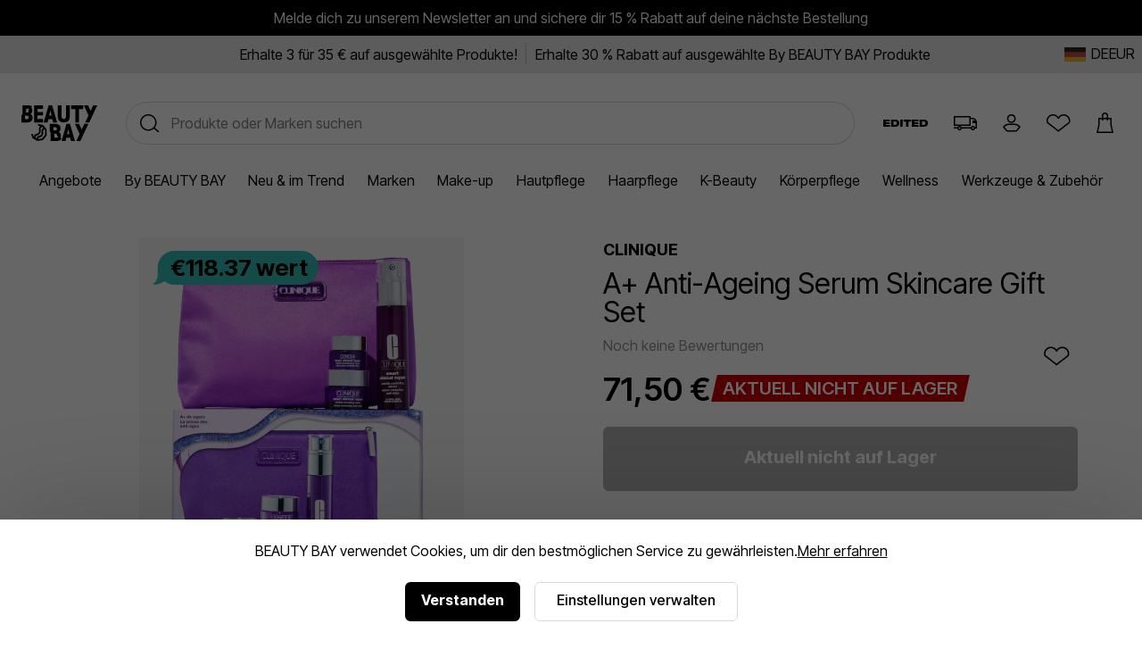

--- FILE ---
content_type: text/html;charset=UTF-8
request_url: https://www.beautybay.com/de/p/clinique/a-anti-ageing-serum-skincare-gift-set/
body_size: 19191
content:
<!DOCTYPE html><html lang="en" dir="ltr"><head>
    <link rel="preconnect" href="https://fonts.gstatic.com/" crossorigin="anonymous">
    <link rel="stylesheet" as="style" onload="this.rel='stylesheet'" href="https://fonts.googleapis.com/css2?family=Poppins&amp;display=swap">

    <title>Clinique A+ Anti-Ageing Serum Skincare Gift Set at BEAUTY BAY</title>
    <meta charset="utf-8">
    <link rel="preload" async="" href="https://use.typekit.net/zjs2kuv.css" as="style" onload="this.onload=null;this.rel='stylesheet'">
    <noscript>
      <link rel="stylesheet" href="https://use.typekit.net/zjs2kuv.css" />
    </noscript>
    <meta http-equiv="X-UA-Compatible" content="IE=Edge;chrome=1">
    <meta name="viewport" content="width=device-width, initial-scale=1, shrink-to-fit=no, minimum-scale=1">
    <meta name="theme-color" content="#ffffff">
    <base href=".">

    <link rel="manifest" href="/manifest.json">
    <link rel="shortcut icon" href="/favicon.ico">
    <link rel="apple-touch-icon" sizes="180x180" href="/apple-touch-icon.png">
    <link rel="apple-touch-icon-precomposed" sizes="180x180" href="/apple-touch-icon-precomposed.png">
    <meta name="msapplication-TileColor" content="#ffffff">
    <meta name="facebook-domain-verification" content="qqbroa8sa4ka9pi2e8tlajchicj75a">
    <meta name="facebook-domain-verification" content="wzie96286hk90x29r74bikonndkxyg">
    <meta name="p:domain_verify" content="b14036d1e1ae0ae6145c763c770a89e2">

    <link rel="preconnect" href="https://images.beautybay.com/" crossorigin="">
    <link rel="preconnect" href="https://images.ctfassets.net/" crossorigin="">

    <!-- Inter Tight font (sitewide) -->
    <link rel="preconnect" href="https://fonts.googleapis.com">
    <link rel="preconnect" href="https://fonts.gstatic.com" crossorigin="">
    <link href="https://fonts.googleapis.com/css2?family=Inter+Tight:wght@300;400;500;600;700;800;900&amp;display=swap" rel="stylesheet">

    
    
    
    
    <link rel="stylesheet" crossorigin="" href="/assets/index-DNVLKuRX.css">
  <link rel="modulepreload" as="script" crossorigin="" href="/assets/ProductPage-V9RVtjPq.js"><link rel="modulepreload" as="script" crossorigin="" href="/assets/ProductMedia-CM0AyP7n.js"><link rel="modulepreload" as="script" crossorigin="" href="/assets/index-DghppdYS.js"><link rel="modulepreload" as="script" crossorigin="" href="/assets/CalloutAnimations-D9XmPANn.js"><link rel="stylesheet" crossorigin="" href="/assets/CalloutAnimations-cktJdyJG.css"><link rel="modulepreload" as="script" crossorigin="" href="/assets/swipeHandler-DV2myldR.js"><link rel="stylesheet" crossorigin="" href="/assets/ProductMedia-DnDso5Cy.css"><link rel="modulepreload" as="script" crossorigin="" href="/assets/LayoutBuilder.web-mZfBfqrN.js"><link rel="modulepreload" as="script" crossorigin="" href="/assets/CoreMessages-DO2H6xoL.js"><link rel="stylesheet" crossorigin="" href="/assets/CoreMessages-BaT4uAxv.css"><link rel="modulepreload" as="script" crossorigin="" href="/assets/ProductRecommendations-BOl0E9Sc.js"><link rel="modulepreload" as="script" crossorigin="" href="/assets/pdpApi-rlKJv84E.js"><link rel="modulepreload" as="script" crossorigin="" href="/assets/StockStatusBar-DRSMlcro.js"><link rel="stylesheet" crossorigin="" href="/assets/StockStatusBar-Nklq6tQi.css"><link rel="modulepreload" as="script" crossorigin="" href="/assets/AddToBag-BiJiOfZZ.js"><link rel="modulepreload" as="script" crossorigin="" href="/assets/ReviewStars-DKG7rm4W.js"><link rel="stylesheet" crossorigin="" href="/assets/ReviewStars-BIentocB.css"><link rel="stylesheet" crossorigin="" href="/assets/AddToBag-DN0HWxW0.css"><link rel="modulepreload" as="script" crossorigin="" href="/assets/AddToWishlist-MVBGumRF.js"><link rel="stylesheet" crossorigin="" href="/assets/AddToWishlist-BNyPTxXE.css"><link rel="modulepreload" as="script" crossorigin="" href="/assets/Ratings-kGt-FmU_.js"><link rel="stylesheet" crossorigin="" href="/assets/Ratings-CX4VvJRe.css"><link rel="stylesheet" crossorigin="" href="/assets/ProductRecommendations-B9nS-BK9.css"><link rel="modulepreload" as="script" crossorigin="" href="/assets/paypal-CBkh0E3P.js"><link rel="modulepreload" as="script" crossorigin="" href="/assets/_commonjs-dynamic-modules-TDtrdbi3.js"><link rel="modulepreload" as="script" crossorigin="" href="/assets/AccordionSection-UZB9_Ypi.js"><link rel="stylesheet" crossorigin="" href="/assets/AccordionSection-CqhBs4kx.css"><link rel="modulepreload" as="script" crossorigin="" href="/assets/config-C7BtOpcu.js"><link rel="stylesheet" crossorigin="" href="/assets/config-BNVXUQtg.css"><link rel="modulepreload" as="script" crossorigin="" href="/assets/moment-D8kfpBqb.js"><link rel="modulepreload" as="script" crossorigin="" href="/assets/_setToString-Bb1jOIiw.js"><link rel="modulepreload" as="script" crossorigin="" href="/assets/_defineProperty-k_LzwxVy.js"><link rel="modulepreload" as="script" crossorigin="" href="/assets/_isIterateeCall--RIzpAw4.js"><link rel="modulepreload" as="script" crossorigin="" href="/assets/Select-DO5KK2Gt.js"><link rel="stylesheet" crossorigin="" href="/assets/ProductPage-eevXAp9H.css"><link rel="canonical" href="https://www.beautybay.com/de/p/clinique/a-anti-ageing-serum-skincare-gift-set/" data-rh="true"><meta name="description" content="Clinique A+ Anti-Ageing Serum Skincare Gift Set at BEAUTY BAY. A 4-piece anti-ageing skincare gift set for younger-looking skin. Win the gifting game this Christmas with the Clinique A+ Anti-Ageing Serum Skincare Gift Set." data-rh="true"><meta property="og:type" content="product" data-rh="true"><meta property="og:site_name" content="BEAUTY BAY" data-rh="true"><meta property="og:title" content="A+ Anti-Ageing Serum Skincare Gift Set" data-rh="true"><meta name="og:description" content="A 4-piece anti-ageing skincare gift set for younger-looking skin. Win the gifting game this Christmas with the Clinique A+ Anti-Ageing Serum Skincare Gift Set." data-rh="true"><meta name="og:url" content="https://www.beautybay.com/de/p/clinique/a-anti-ageing-serum-skincare-gift-set/" data-rh="true"><meta property="og:brand" content="Clinique" data-rh="true"><meta property="og:image" content="https://images.beautybay.com/eoaaqxyywn6o/16nKeN0X9YV2HDnTm4BTvv/7ea90962966524893eeb73e51b9bc60f/CLIQ0624F_1.jpg?w=300" data-rh="true"><meta property="og:image:height" content="300" data-rh="true"><meta property="og:image:width" content="300" data-rh="true"><meta name="og:price:amount" content="71.5" data-rh="true"><meta property="og:price:currency" content="EUR" data-rh="true"><meta name="twitter:title" content="Clinique A+ Anti-Ageing Serum Skincare Gift Set at BEAUTY BAY" data-rh="true"><meta name="twitter:card" content="summary_large_image" data-rh="true"><meta name="twitter:site" content="BEAUTY BAY" data-rh="true"><meta name="twitter:label1" content="Price" data-rh="true"><meta name="twitter:label2" content="Delivery" data-rh="true"><meta name="twitter:data2" content="Free Worldwide" data-rh="true"><script type="application/ld+json" data-rh="true">{"@context":"http://schema.org/","@type":"Product","name":"A+ Anti-Ageing Serum Skincare Gift Set - ","image":"https://images.beautybay.com/eoaaqxyywn6o/16nKeN0X9YV2HDnTm4BTvv/7ea90962966524893eeb73e51b9bc60f/CLIQ0624F_1.jpg","description":"A 4-piece anti-ageing skincare gift set for younger-looking skin.\n\nWin the gifting game this Christmas with the Clinique A+ Anti-Ageing Serum Skincare Gift Set. This 4-piece skincare gift set features a collection of Clinique’s best-in-class Smart Clinical Repair™ formulas for results you can see, featuring a full-size serum. \n\n- Worth £96.17\n- Suitable for all skin types\n\n__Set Includes:__\n- Full-size Clinique Smart Clinical Repair™ Wrinkle Correcting Serum 30ml - Targets the look of stubborn lines and wrinkles, powered by a retinoid that’s gentle enough to use twice a day\n- Clinique Smart Clinical Repair™ Wrinkle Correcting Cream 15ml - Visibly reduces the look of wrinkles as it hydrates for smoother, younger-looking skin\n- Clinique Smart Clinical Repair™ Wrinkle Correcting Eye Cream 5ml - Helps fortify and visibly smooth the look of the delicate eye area\n- Wash Bag\n","itemCondition":"https://schema.org/NewCondition","identifier":"variant-CLIQ0624F","sku":"CLIQ0624F","category":"skincare","brand":{"@type":"Brand","name":"Clinique"},"url":"https://www.beautybay.com/de/p/clinique/a-anti-ageing-serum-skincare-gift-set/","offers":{"@type":"Offer","url":"https://www.beautybay.com/de/p/clinique/a-anti-ageing-serum-skincare-gift-set/","itemCondition":"https://schema.org/NewCondition","availability":"https://schema.org/OutOfStock","price":"71.5","priceCurrency":"EUR"}}</script><script type="application/ld+json" data-rh="true">{"@context":"http://schema.org","@type":"BreadcrumbList","itemListElement":[{"@type":"ListItem","position":1,"item":{"@id":"https://www.beautybay.com/de/","name":"Homepage"}},{"@type":"ListItem","position":2,"item":{"@id":"https://www.beautybay.com/de/l/skincare/","name":"Gesichtspflege"}},{"@type":"ListItem","position":3,"item":{"@id":"https://www.beautybay.com/de/l/clinique/","name":"Clinique"}},{"@type":"ListItem","position":4,"item":{"@id":"https://www.beautybay.com/de/l/clinique/sets/","name":"Sets"}},{"@type":"ListItem","position":5,"item":{"@id":"https://www.beautybay.com/de/p/clinique/a-anti-ageing-serum-skincare-gift-set/","name":"A+ Anti-Ageing Serum Skincare Gift Set"}}]}</script><link type="text/css" rel="stylesheet" href="//staticw2.yotpo.com/bD1OHJ3YitApv12kSAOGtedWGYGIXnXIdujaTqDU/widget.css?widget_version=2026-01-12_07-02-46"><style styles-for-prerender=""></style><meta rel="x-prerender-render-id" content="215d2fc6-26b0-43e4-b3ec-cb72803a60b3" />
			<meta rel="x-prerender-render-at" content="2026-01-16T11:16:58.702Z" /><meta rel="x-prerender-request-id" content="70e2ede5-e985-4969-a2b0-4bf8ee7dec17" />
      		<meta rel="x-prerender-request-at" content="2026-01-17T05:55:09.406Z" /></head>
  <body><noscript>
      <iframe src="https://www.googletagmanager.com/ns.html?id=GTM-PQFJ5BW&gtm_auth=&gtm_preview=&gtm_cookies_win=x"
        height="0" width="0" style="display:none;visibility:hidden" id="tag-manager"></iframe></noscript>
    <div id="root" style=""><div class="wrapper" id="wrapper" data-testid="app"><main id="main-content"><div class="cookie-focus"><div class="cookie-consent cookie-consent--uk"><p>BEAUTY BAY verwendet Cookies, um dir den bestmöglichen Service zu gewährleisten.<a href="/de/s/cookie-policy/">Mehr erfahren</a></p><span class="cookieButtonsWrapper"><div class="button-container"><button data-testid="cookieConsentButton" class="button-primary" url="">Verstanden</button></div><span data-testid="managePreferencesButton"><div class="button-container"><button class="button-tertiary" url="">Einstellungen verwalten</button></div></span></span></div></div><div class="header-container"><div data-testid="gmb" class="gmb" role="complementary" aria-label="Globales Nachrichtenbanner" style="background-color: rgb(0, 0, 0); color: rgb(255, 255, 255);"><div data-testid="rich-text-document"><div class="rich-text-document"><p class="rich-text-document__paragraph"><span class=""></span><a class="rich-text-document__hyperlink" href="/de/s/sign-up"><span class="">Melde dich zu unserem Newsletter an und sichere dir 15 % Rabatt auf deine nächste Bestellung</span></a><span class=""></span></p></div></div></div><div data-testid="usp-desktop" class="usp-desktop" aria-label="Einzigartige Verkaufsvorteile" style="background-color: rgb(230, 230, 230);"><div class="usp-desktop-items" role="complementary" aria-label="Unique selling points"><div class="usp-desktop-items__usp-item"><div data-testid="rich-text-document"><div class="rich-text-document"><p class="rich-text-document__paragraph"><span class=""></span><a class="rich-text-document__hyperlink" href="/de/l/promo-1/"><span class="">Erhalte 3 für 35 € auf ausgewählte Produkte!</span></a><span class=""></span></p></div></div></div><div class="usp-desktop-items__usp-item" style="color: rgb(0, 0, 0);"><div data-testid="rich-text-document"><div class="rich-text-document"><p class="rich-text-document__paragraph"><span class=""></span><a class="rich-text-document__hyperlink" href="/de/l/sale/?f_filter_brand=By+BEAUTY+BAY"><span class="">Erhalte 30 % Rabatt auf ausgewählte By BEAUTY BAY Produkte</span></a><span class=""></span></p></div></div></div></div><button data-testid="languageSelector" class="usp-desktop__language"><div class="usp-desktop__language__flag"><img src="https://www.beautybay.com/assets/flags/de.png" alt="DE - Flag" width="24px" height="16px"></div><div class="usp-desktop__language__region"><div class="usp-desktop__language__region__language">DE</div><div class="divider"></div><div class="usp-desktop__language__region__price-band">EUR </div></div></button></div><header id="beautybay-header" class="header-wrapper desktop-header"><div class="desktop-header__top-container"><div class="desktop-header__main"><div class="desktop-header__main--container"><div class="desktop-header__main--logo"><a aria-label="BEAUTY BAY Logo" data-testid="bb-logo" href="/de/" class="header-logo"><svg height="48" viewBox="0 0 102 48" width="102" xmlns="http://www.w3.org/2000/svg"><path d="m45.8376629 25c4.5896565 0 6.8247927 2.5681752 6.8247927 6.2144727 0 1.9973743-.9538097 3.5509067-2.4439005 4.3435428v.126959c1.8776154 1.0146428 2.8014212 2.790182 2.8014212 5.009563 0 1.0599363-.1485985 1.9930851-.4491117 2.7977308l1.4291354.8132241c-.9149625 2.4405299-3.2352152 3.6945076-7.0880379 3.6945076h-7.4803v-11.9751527l-1.4316621-.8145966v-10.2102507zm-23.8658289 0 7.1295433 1.3377843 4.8986227 6.1522732-.0198463 8.0135755-4.9292055 6.1253299-7.5318378 1.3710371-6.610611-4.0249488-1.9084994-5.541616 2.4272689.231064 1.2852927 3.7323245.3359232.2044619.62158-3.3326092 4.0776035-1.5272398c.2414093-.0728151 2.4558997-.8470076 1.9195613-4.4737759-.2728055-1.8439085.0346497-3.3791631.9132556-4.5631321.210013-.2829043.4401977-.5262463.6793295-.7359945l-2.4378428-.457524-.8503005-2.5094754zm43.3901577 0 6.6380083 23h-5.2026454l-1.1961877-4.5015819h-5.2026454l-1.1960319 4.5015819h-5.2024896l6.6376967-23zm12.2481537 0 .0752212.1955348 3.4004425 7.2835874 3.4917826-7.4791222h5.4224083l-10.7378319 23h-5.4225663l4.449273-9.5298409-6.2888748-13.4701591zm-46.8517638 7.0311694c-.358535.1718912-.7499303.436208-1.0474623.843256-.4818424.659769-.6376847 1.5923811-.4632974 2.7722575.6786787 4.5888816-1.9582779 6.6074097-3.4940895 7.0545315l-2.7586373 1.0364632-.317541 1.7022005 5.2039631-.947448 3.8928051-4.8373395.0156168-6.3285981zm-2.4438617-3.069145.0027654.0313769c-.0039041.0001706-1.2823645.1584196-2.0046401 1.1469647-.482005.6597689-.6378474 1.5925516-.4632974 2.7725985.6786787 4.5890522-1.9582779 6.6074098-3.4942522 7.0541905l-2.7586373 1.0364631-.5273913 2.8278493 1.4891241.9066921.5101478-2.7357647 4.0776035-1.5268988c.2414093-.072815 2.4560624-.8470076 1.9195613-4.474117-.2726428-1.8437379.0346497-3.3789925.9134183-4.563132.3979023-.5359664.8686828-.9305659 1.3345831-1.2216555zm17.0167079 9.0373788h-2.4121595l1.3988156.7957243.0012634.0101224v4.6925085h2.2352941c1.7032767 0 2.6433478-.4332047 2.8254244-1.8124258l-1.4303988-.8139103c.0211607-.1626448.0341098-.3357552.0341098-.525679 0-1.7753676-.9536518-2.3463401-2.652349-2.3463401zm17.7284491-5.8694015h-.1195097l-1.5548726 6.670101h3.229255zm-17.4601506-2.6275886h-2.712199v4.2169269h2.712199c1.4899328 0 2.0562179-.7293281 2.0562179-2.0927651 0-1.3951768-.5662851-2.1241618-2.0562179-2.1241618zm-36.35957342-29.5024131c2.40541862 0 4.16200612.6981014 5.28950132 1.88033399l-1.3989027 1.13083861c1.0120873 1.06933717 1.5125596 2.53183819 1.5125596 4.23263592 0 1.96958817-.952712 3.50147108-2.4407573 4.28300198v.1250587c1.8751791 1.0002979 2.7976462 2.7509478 2.7976462 4.939303 0 4.2204726-2.4106716 6.4088278-7.52968768 6.4088278h-7.47031232v-9.466769l1.41275164-1.1322091v-12.4010219zm80.37019252 0 .0752212.19553484 3.4004425 7.28358732 3.4917826-7.47912216h5.4224083l-10.7378319 23h-5.4225663l4.449115-9.5298409-6.2887168-13.4701591zm-60.6101454 0v4.66578326h-7.4432657v4.27146037h7.4432657v4.66578327h-7.4432657v4.7311898h7.4432657v4.6657833h-12v-23zm12.3619917 0 6.6380083 23h-5.2026454l-1.1961877-4.5015819h-5.2026454l-1.1960319 4.5015819h-5.2024896l6.6376967-23zm12.7261584 0v14.748447c0 2.1441883.6130379 3.5409748 2.9118499 3.5409748s2.9118499-1.3967865 2.9118499-3.5409748v-14.748447h5.0881501v15.0409748c0 5.0352706-2.6973345 7.9590252-8 7.9590252s-8-2.9237546-8-7.9590252v-15.0409748zm28.9118499 0v4.99435714h-5.4744515v18.00564286h-5.0208348v-18.00564286h-5.5047137v-4.99435714zm-75.67852405 13.9339327h-2.44059811v4.6266563h2.23238637c1.90478717 0 2.85702158-.5314136 2.85702158-2.3132425 0-1.7506499-.95223441-2.3134138-2.64880984-2.3134138zm31.73820095-6.80393099h-.1195097l-1.5548726 6.67010099h3.229255zm-30.05754384-2.69093336h-2.70850358v4.09233039l-1.41275164 1.14077478v.04128649h2.70850357c1.48804534 0 2.05362355-.71900162 2.05362355-2.0631252 0-.6527034-.12941601-1.15567904-.42215407-1.50601459l1.40431491-1.1255279c-.3248931-.38185719-.8473326-.57972397-1.62303274-.57972397z" fill-rule="evenodd"></path></svg></a></div><div class="desktop-header__main--search"><div><div class="_searchWrapper_sf0yy_7" data-testid="search-wrapper"><div class="_mobileWrapper_sf0yy_75"></div></div><div class="_searchContainer_sf0yy_1" role="search"><div class="_searchInputWrapper_sf0yy_36"><input placeholder="Produkte oder Marken suchen" name="search" role="searchbox" aria-label="Suchen" title="Search" autocomplete="off" autocorrect="off" autocapitalize="off" class="_searchInput_sf0yy_36" data-testid="search-input" value=""><span class="_actionsWrapper_sf0yy_145 " data-testid="actionsWrapper"><button class="_action_sf0yy_145" data-testid="search-icon" aria-label="Suche durchführen"><svg height="36" viewBox="0 0 36 36" width="36" xmlns="http://www.w3.org/2000/svg"><path d="m16.25 8c5.1086339 0 9.25 4.1413661 9.25 9.25 0 2.1865766-.7586884 4.1959521-2.0271795 5.7792406l4.9404258 4.1459827-.9641815 1.1490667-5.0080747-4.2014754c-1.6393801 1.4776925-3.8101412 2.3771854-6.1909901 2.3771854-5.1086339 0-9.25-4.1413661-9.25-9.25s4.1413661-9.25 9.25-9.25zm0 1.5c-4.2802068 0-7.75 3.4697932-7.75 7.75s3.4697932 7.75 7.75 7.75 7.75-3.4697932 7.75-7.75-3.4697932-7.75-7.75-7.75z" fill-rule="evenodd"></path></svg></button></span></div></div></div></div><div class="desktop-header__main--icons"></div><div class="desktop-header__icons"><a title="Edited Blog" href="/edited/" class="desktop-header__icons--edited-logo desktop-header__icon"><svg viewBox="0 0 432.13 63.25" xmlns="http://www.w3.org/2000/svg"><path d="m63.16 0v15.3h-40.29v8.08h39.01v15.73h-39.01v8.67h40.88v15.47h-63.75v-63.25z"></path><path d="m75.45 0h37.23c34.51 0 42.16 15.56 42.16 29.84v2.55c0 14.45-6.97 30.86-42.16 30.86h-37.23zm22.95 46.92h11.56c18.87 0 20.91-8.84 20.91-15.22v-.51c0-6.12-2.12-14.96-20.91-14.96h-11.56z"></path><path d="m187.88 63.25h-22.95v-63.25h22.95z"></path><path d="m195.72 0h73.53v17.43h-25.33v45.82h-22.87v-45.82h-25.33z"></path><path d="m340.44 0v15.3h-40.29v8.08h39.02v15.73h-39.02v8.67h40.89v15.47h-63.76v-63.25z"></path><path d="m352.73 0h37.23c34.51 0 42.16 15.56 42.16 29.84v2.55c0 14.45-6.97 30.86-42.16 30.86h-37.23zm22.95 46.92h11.56c18.87 0 20.91-8.84 20.91-15.22v-.51c0-6.12-2.12-14.96-20.91-14.96h-11.56z"></path></svg></a><a title="Delivery Information" href="/de/delivery/" class="desktop-header__icons--truck-icon desktop-header__icon"><svg height="36" viewBox="0 0 36 36" width="36" xmlns="http://www.w3.org/2000/svg"><path d="m24 11v2h2c2.7614237 0 5 2.2385763 5 5v7l-2.0500973.0004345c-.231803 1.1409037-1.2405773 1.9995655-2.4499027 1.9995655s-2.2180997-.8586618-2.4499027-1.9995655h-10.1001946c-.231803 1.1409037-1.2405773 1.9995655-2.4499027 1.9995655s-2.21809967-.8586618-2.44990271-1.9995655l-4.05009729-.0004345v-1.5l4.20794546.0001748c.38573839-.8830457 1.26682734-1.5001748 2.29205454-1.5001748s1.9063162.6171291 2.2920545 1.5001748h10.415891c.3857383-.8830457 1.2668273-1.5001748 2.2920545-1.5001748s1.9063162.6171291 2.2920545 1.5001748l.7079455-.0001748v-4.5h-3.5v-3l2.872703.0000683c-.6324679-.9067805-1.6833006-1.5000683-2.872703-1.5000683h-2v7.5h-19v-11zm-12.5 12.5c-.5522847 0-1 .4477153-1 1s.4477153 1 1 1 1-.4477153 1-1-.4477153-1-1-1zm15 0c-.5522847 0-1 .4477153-1 1s.4477153 1 1 1 1-.4477153 1-1-.4477153-1-1-1zm-4-11h-16v8h16z" fill-rule="evenodd"></path></svg></a><span role="button" title="Account" data-testid="menu-item=account" class="desktop-header__icons--account-icon desktop-header__icon signed-out anchor-no-link"><svg height="36" viewBox="0 0 36 36" width="36" xmlns="http://www.w3.org/2000/svg"><path d="m17.5755724 18.75c-2.6923882 0-4.875-2.1826118-4.875-4.875s2.1826118-4.875 4.875-4.875c2.6923881 0 4.875 2.1826118 4.875 4.875s-2.1826119 4.875-4.875 4.875zm0-1.5c1.863961 0 3.375-1.511039 3.375-3.375s-1.511039-3.375-3.375-3.375c-1.8639611 0-3.375 1.511039-3.375 3.375s1.5110389 3.375 3.375 3.375zm3.3755709 3.75h-6.0030605c-1.939053-.0071271-3.7718992.7983132-5.03008929 2.1843787l.32594069.4058767 2.7334353 3.4097446h9.9464058l2.7338349-3.4102428.3255397-.4053771c-1.2580369-1.3858721-3.0907848-2.1912896-5.0320066-2.1843801zm6.5842085 2.6471141-.7077829.8813637-3.1837865 3.9715171h-11.3864201l-.2251756-.2808837-2.95821109-3.6901352-1.07397561-1.3373643.35211493-.4661565c1.53855701-2.0368588 3.99443067-3.2350439 6.59874287-3.2254603h5.9975939c2.6067565-.0092924 5.0622156 1.1888613 6.6005779 3.22546l.3521153.4661566z"></path></svg></span><a title="Wishlist" href="/login?returnUrl=/wishlist/" class="desktop-header__icons--wishlist-icon desktop-header__icon"><svg height="36" viewBox="0 0 36 36" width="36" xmlns="http://www.w3.org/2000/svg"><path d="m25.9683552 9.21882515c3.2608181.80024215 5.5472476 3.70843205 5.5302621 7.02070785.0167706.8151169-.1192457 1.6262091-.4011081 2.3920749l-.0747211.2030295-12.8022428 9.8639172-12.75640108-9.9236157-.07145807-.2171752c-.24888993-.7564256-.38125398-1.5457388-.39268615-2.3532254.00533124-3.3241785 2.30112936-6.21297878 5.5578425-6.99897615 2.9473775-.7113402 5.994845.46537879 7.693908 2.88167155 1.7058655-2.42023178 4.7647874-3.59281834 7.7166047-2.86840855zm4.0304303 7.03234525c.0133197-2.6356293-1.7984492-4.9400818-4.3879391-5.5755723-2.5916285-.6360153-5.2853557.5658675-6.5186557 2.9056024l-.2109905.4002771h-1.2606673l-.2108023-.4010462c-1.2278635-2.3359801-3.9115803-3.5414353-6.4999721-2.9167351-2.58628854.6241925-4.40554267 2.913358-4.40983587 5.5313398.00812541.5692131.09284506 1.1345045.25168043 1.6810239l11.47335964 8.9254964 11.5331004-8.886064c.1708302-.531397.2523391-1.0890695.2407224-1.664322z"></path></svg></a><a data-testid="checkout-button" title="Checkout" class="desktop-header__icons--bag-icon desktop-header__icon" href="/de/c/checkout/"><svg height="36" viewBox="0 0 36 36" width="36" xmlns="http://www.w3.org/2000/svg"><path d="m16.5 14.5v1.5h-1.5v-1.5h-2.5v6.6646583l-1.6300759 7.3353417h15.2601518l-1.6300759-7.3353417v-6.6646583h-2.5v1.5h-1.5v-1.5zm4-1.5v-2.5c0-1.10457288-.8954271-2-2-2-1.1039845 0-2 .8958387-2 2v2.5zm5.5 8 2 9h-19l2-9v-8h4v-2.5c0-1.933 1.568-3.5 3.5-3.5 1.933 0 3.5 1.567 3.5 3.5v2.5h4z"></path></svg></a></div></div></div><nav class="desktop-header__menu"><ul class="desktop-header__menu--links"><li class="desktop-header__menu--link"><a data-testid="menu-item=/s/offers" class="shop-item " href="/de/s/offers">Angebote</a><span class="desktop-header__menu--link-accent"></span><div class="seo-menu"><div class="seo-menu__menu-links"></div></div></li><li class="desktop-header__menu--link"><a data-testid="menu-item=/l/beautybay/" class="shop-item " href="/de/l/beautybay/">By BEAUTY BAY</a><span class="desktop-header__menu--link-accent"></span><div class="seo-menu"><div class="seo-menu__menu-links"></div></div></li><li class="desktop-header__menu--link"><a data-testid="menu-item=/l/whats-new/" class="shop-item " href="/de/l/whats-new/">Neu &amp; im Trend</a><span class="desktop-header__menu--link-accent"></span><div class="seo-menu"><div class="seo-menu__menu-links"></div></div></li><li class="desktop-header__menu--link"><a data-testid="menu-item=/pages/brand-directory/" href="/pages/brand-directory/" class="shop-item ">Marken</a><span class="desktop-header__menu--link-accent"></span><div class="seo-menu"><div class="seo-menu__menu-links"></div></div></li><li class="desktop-header__menu--link"><a data-testid="menu-item=/l/makeup/" class="shop-item " href="/de/l/makeup/">Make-up</a><span class="desktop-header__menu--link-accent"></span><div class="seo-menu"><div class="seo-menu__menu-links"></div></div></li><li class="desktop-header__menu--link"><a data-testid="menu-item=/l/skincare/" class="shop-item " href="/de/l/skincare/">Hautpflege</a><span class="desktop-header__menu--link-accent"></span><div class="seo-menu"><div class="seo-menu__menu-links"></div></div></li><li class="desktop-header__menu--link"><a data-testid="menu-item=/l/haircare/" class="shop-item " href="/de/l/haircare/">Haarpflege</a><span class="desktop-header__menu--link-accent"></span><div class="seo-menu"><div class="seo-menu__menu-links"></div></div></li><li class="desktop-header__menu--link"><a data-testid="menu-item=/l/k-beauty/" class="shop-item " href="/de/l/k-beauty/">K-Beauty</a><span class="desktop-header__menu--link-accent"></span><div class="seo-menu"><div class="seo-menu__menu-links"></div></div></li><li class="desktop-header__menu--link"><a data-testid="menu-item=/l/bathandbody/" class="shop-item " href="/de/l/bathandbody/">Körperpflege</a><span class="desktop-header__menu--link-accent"></span><div class="seo-menu"><div class="seo-menu__menu-links"></div></div></li><li class="desktop-header__menu--link"><a data-testid="menu-item=/l/wellness/" class="shop-item " href="/de/l/wellness/">Wellness</a><span class="desktop-header__menu--link-accent"></span><div class="seo-menu"><div class="seo-menu__menu-links"></div></div></li><li class="desktop-header__menu--link"><a data-testid="menu-item=/l/accessories/" class="shop-item " href="/de/l/accessories/">Werkzeuge &amp; Zubehör</a><span class="desktop-header__menu--link-accent"></span><div class="seo-menu"><div class="seo-menu__menu-links"></div></div></li></ul></nav></div></header></div><div class="product-page" data-testid="product-detail-page"><div class="product-container"><div class="product-content"><div id="pdpProductImages" class="product-images" data-testid="product-media"><div id="" class="pswp" tabindex="-1" role="dialog" aria-hidden="true"><div class="pswp__bg"></div><div class="pswp__scroll-wrap"><div class="pswp__container"><div class="pswp__item"></div><div class="pswp__item"></div><div class="pswp__item"></div></div><div class="pswp__ui pswp__ui--hidden"><div class="pswp__top-bar"><div class="pswp__counter"></div><button class="pswp__button pswp__button--close" title="Close (Esc)"></button><button class="pswp__button pswp__button--share" title="Share"></button><button class="pswp__button pswp__button--fs" title="Toggle fullscreen"></button><button class="pswp__button pswp__button--zoom" title="Zoom in/out"></button><div class="pswp__preloader"><div class="pswp__preloader__icn"><div class="pswp__preloader__cut"><div class="pswp__preloader__donut"></div></div></div></div></div><div class="pswp__share-modal pswp__share-modal--hidden pswp__single-tap"><div class="pswp__share-tooltip"></div></div><button class="pswp__button pswp__button--arrow--left" title="Previous (arrow left)"></button><button class="pswp__button pswp__button--arrow--right" title="Next (arrow right)"></button><div class="pswp__caption"><div class="pswp__caption__center"></div></div></div></div></div><div class="product-images-main "><div class="image"><picture><source media="(min-width: 1280px)" srcset="https://images.beautybay.com/eoaaqxyywn6o/16nKeN0X9YV2HDnTm4BTvv/7ea90962966524893eeb73e51b9bc60f/CLIQ0624F_1.jpg?w=1000&amp;fm=webp&amp;q=70"><source media="(min-width: 375px)" srcset="https://images.beautybay.com/eoaaqxyywn6o/16nKeN0X9YV2HDnTm4BTvv/7ea90962966524893eeb73e51b9bc60f/CLIQ0624F_1.jpg?w=700&amp;fm=webp&amp;q=70"><img src="https://images.beautybay.com/eoaaqxyywn6o/16nKeN0X9YV2HDnTm4BTvv/7ea90962966524893eeb73e51b9bc60f/CLIQ0624F_1.jpg?w=400&amp;fm=webp&amp;q=70" alt="Clinique - A+ Anti-Ageing Serum Skincare Gift Set"></picture><link rel="prefetch" href="https://images.beautybay.com/eoaaqxyywn6o/16nKeN0X9YV2HDnTm4BTvv/7ea90962966524893eeb73e51b9bc60f/CLIQ0624F_1.jpg?w=1000&amp;fm=webp&amp;q=70"><link rel="prefetch" href="https://images.beautybay.com/eoaaqxyywn6o/QOY78Jf2nBOaQezAjIkB7/88b4c8bbfa870f3e5e14b7f3f8a4811b/CLIQ0624F_2.jpg?w=1000&amp;fm=webp&amp;q=70"><link rel="prefetch" href="https://images.beautybay.com/eoaaqxyywn6o/3Urdk9cLIzZXR4gJo9edpI/471baca657129ef5d4749497ba3f240d/CLIQ0624F_2a.jpg?w=1000&amp;fm=webp&amp;q=70"><link rel="prefetch" href="https://images.beautybay.com/eoaaqxyywn6o/aU6bfHH8xGUqMGEEsYWoD/21fcb4b9666278f7080c36e32560f672/CLIQ0624F_3.jpg?w=1000&amp;fm=webp&amp;q=70"></div><div class="product-images-main__stickers"></div><div class="callout-animation-container-product"><div class="callout-animation-content"><div class="callout-animation speech-bubble"><svg class="speech-bubble-svg" width="100%" height="100%" viewBox="0 0 718.807861328125 141" xmlns="http://www.w3.org/2000/svg" preserveAspectRatio="xMinYMid"><g class="bubble-text"><path class="bubble-end-one" transform="translate(477.807861328125, 0)" d="M141,141 L141,-0.0001 C179.905,-0.0001 212,31.096 212,70 C212,108.51595 180.54369,140.357419 142.165082,140.990397 L141,141 L141,-0.0001 L141,141 Z" fill="#31bcb8"></path><rect class="bubble-rect-one" fill="#31bcb8" x="89" y="0" width="531.807861328125px" height="141px"></rect><path class="bubble-start-one" d="M91,-0.0001 L91,141 C74.865,141 60.877,135.125 49,126 C38.101,134.633 23.905,140.1009 8.921,140.1009 C5.884,140.1009 2.923,139.8149 0,139.4059 C12.4524944,131.321765 20.8105724,117.449037 20.9968223,101.543032 L21,101 L21,70 C21,31.48504 51.4781697,0.62260279 89.8352751,0.0092055418 L91,-0.0001 Z" fill="#31bcb8"></path><text class="callout-animation-text-bubble" font-size="96.3292" fill="#050505"><tspan x="75" y="105">€118.37 wert</tspan></text></g><g class="bubble-dots"><path class="bubble-end-two" d="M141,141 L141,-0.0001 C179.905,-0.0001 212,31.096 212,70 C212,108.51595 180.54369,140.357419 142.165082,140.990397 L141,141 L141,-0.0001 L141,141 Z" fill="#31bcb8"></path><rect class="bubble-rect-two" fill="#31bcb8" x="89" y="0" width="55px" height="141px"></rect><path class="bubble-start-two" d="M91,-0.0001 L91,141 C74.865,141 60.877,135.125 49,126 C38.101,134.633 23.905,140.1009 8.921,140.1009 C5.884,140.1009 2.923,139.8149 0,139.4059 C12.4524944,131.321765 20.8105724,117.449037 20.9968223,101.543032 L21,101 L21,70 C21,31.48504 51.4781697,0.62260279 89.8352751,0.0092055418 L91,-0.0001 Z" fill="#31bcb8"></path><g class="dots" transform="translate(65.000000, 70.000000)" fill="#050505"><polygon class="dot-1" points="18.561 23.04 1.13686838e-13 23.04 3.681 0 22.241 0"></polygon><polygon class="dot-2" points="58.5585 23.04 39.9975 23.04 43.6785 -2.30926389e-14 62.2385 -2.30926389e-14"></polygon><polygon class="dot-3" points="98.5561 23.04 79.9951 23.04 83.6761 -2.30926389e-14 102.2361 -2.30926389e-14"></polygon></g></g></svg></div></div></div></div><div class="product-images__thumbnails-container"><div class="product-images__thumbnails"><div class="product-images__thumbnail-container product-images__thumbnail-container--active" role="button" tabindex="0" aria-label="View image 1 of 4" aria-pressed="true"><img alt="Clinique - A+ Anti-Ageing Serum Skincare Gift Set" class="product-images__image-thumbnail" src="https://images.beautybay.com/eoaaqxyywn6o/16nKeN0X9YV2HDnTm4BTvv/7ea90962966524893eeb73e51b9bc60f/CLIQ0624F_1.jpg?w=80&amp;fm=webp&amp;q=60" draggable="false"></div><div class="product-images__thumbnail-container " role="button" tabindex="0" aria-label="View image 2 of 4" aria-pressed="false"><img alt="Clinique - A+ Anti-Ageing Serum Skincare Gift Set" class="product-images__image-thumbnail" src="https://images.beautybay.com/eoaaqxyywn6o/QOY78Jf2nBOaQezAjIkB7/88b4c8bbfa870f3e5e14b7f3f8a4811b/CLIQ0624F_2.jpg?w=80&amp;fm=webp&amp;q=60" draggable="false"></div><div class="product-images__thumbnail-container " role="button" tabindex="0" aria-label="View image 3 of 4" aria-pressed="false"><img alt="Clinique - A+ Anti-Ageing Serum Skincare Gift Set" class="product-images__image-thumbnail" src="https://images.beautybay.com/eoaaqxyywn6o/3Urdk9cLIzZXR4gJo9edpI/471baca657129ef5d4749497ba3f240d/CLIQ0624F_2a.jpg?w=80&amp;fm=webp&amp;q=60" draggable="false"></div><div class="product-images__thumbnail-container " role="button" tabindex="0" aria-label="View image 4 of 4" aria-pressed="false"><img alt="Clinique - A+ Anti-Ageing Serum Skincare Gift Set" class="product-images__image-thumbnail" src="https://images.beautybay.com/eoaaqxyywn6o/aU6bfHH8xGUqMGEEsYWoD/21fcb4b9666278f7080c36e32560f672/CLIQ0624F_3.jpg?w=80&amp;fm=webp&amp;q=60" draggable="false"></div></div><div class="product-images__thumbnails-shadow product-images__thumbnails-shadow--left" style="opacity: 0;"></div><div class="product-images__thumbnails-shadow product-images__thumbnails-shadow--right" style="opacity: 0;"></div></div></div><div class="product-info__title"><a class="product-info__brand" href="/de/l/clinique/">Clinique</a><div class="product-info__title-row"><h1 data-testid="pdpProductTitle" class="product-info__name">A+ Anti-Ageing Serum Skincare Gift Set</h1></div></div><div class="price-measurement"><div class="price-measurement__left"><div class="product-rating"><span class="no-count">Noch keine Bewertungen</span></div></div><div class="product-info__wishlist-inline"><div class="button-container"><div class="button-tertiary add-to-wishlist add-to-wishlist-pdp " marketing-add-to-wishlist-cta-pdp="marketing-add-to-wishlist-cta-pdp"><svg height="36" viewBox="0 0 36 36" width="36" xmlns="http://www.w3.org/2000/svg" class="icon icon-wishlist"><path d="m25.9683552 9.21882515c3.2608181.80024215 5.5472476 3.70843205 5.5302621 7.02070785.0167706.8151169-.1192457 1.6262091-.4011081 2.3920749l-.0747211.2030295-12.8022428 9.8639172-12.75640108-9.9236157-.07145807-.2171752c-.24888993-.7564256-.38125398-1.5457388-.39268615-2.3532254.00533124-3.3241785 2.30112936-6.21297878 5.5578425-6.99897615 2.9473775-.7113402 5.994845.46537879 7.693908 2.88167155 1.7058655-2.42023178 4.7647874-3.59281834 7.7166047-2.86840855zm4.0304303 7.03234525c.0133197-2.6356293-1.7984492-4.9400818-4.3879391-5.5755723-2.5916285-.6360153-5.2853557.5658675-6.5186557 2.9056024l-.2109905.4002771h-1.2606673l-.2108023-.4010462c-1.2278635-2.3359801-3.9115803-3.5414353-6.4999721-2.9167351-2.58628854.6241925-4.40554267 2.913358-4.40983587 5.5313398.00812541.5692131.09284506 1.1345045.25168043 1.6810239l11.47335964 8.9254964 11.5331004-8.886064c.1708302-.531397.2523391-1.0890695.2407224-1.664322z"></path></svg></div></div></div></div><div data-testid="pdpContainerPrice" class="product-info__price-info"><div class="product-info__price product-info__price--out-of-stock" style="color: rgb(0, 0, 0);"><div class="product-info__price-container"><span class="product-info__price-major">71,50&nbsp;€</span></div></div><p class="product-info__banner product-info__banner--oos">Aktuell nicht auf Lager</p></div><div class="product-info__qty-and-cta"><div class="product-info-buttons"><div class="button-container"><button data-testid="add-to-bag-button" disabled="" marketing-add-to-bag-cta="marketing-add-to-bag-cta" marketing-instock="false" class="button-primary" url="">Aktuell nicht auf Lager</button></div></div></div><div class="accordion-container"><section id="productDescription" class="accordion-section"><div class="accordion-header false"><h3>Beschreibung</h3><span class="icon"><svg height="36" viewBox="0 0 36 36" width="36" xmlns="http://www.w3.org/2000/svg"><path d="m19 17h11v2h-11v11h-2v-11h-11v-2h11v-11h2z" fill-rule="evenodd"></path></svg></span></div><div data-testid="productDescription" class="accordion-content false"><div class="text-hider closed"><div><p>A 4-piece anti-ageing skincare gift set for younger-looking skin.</p><p>Win the gifting game this Christmas with the Clinique A+ Anti-Ageing Serum Skincare Gift Set. This 4-piece skincare gift set features a collection of Clinique’s best-in-class Smart Clinical Repair™ formulas for results you can see, featuring a full-size serum.</p><ul><li>Worth £96.17</li><li>Suitable for all skin types</li></ul><p><strong>Set Includes:</strong></p><ul><li>Full-size Clinique Smart Clinical Repair™ Wrinkle Correcting Serum 30ml - Targets the look of stubborn lines and wrinkles, powered by a retinoid that’s gentle enough to use twice a day</li><li>Clinique Smart Clinical Repair™ Wrinkle Correcting Cream 15ml - Visibly reduces the look of wrinkles as it hydrates for smoother, younger-looking skin</li><li>Clinique Smart Clinical Repair™ Wrinkle Correcting Eye Cream 5ml - Helps fortify and visibly smooth the look of the delicate eye area</li><li>Wash Bag</li></ul></div> </div><p class="accent-text">Mehr anzeigen</p></div></section><section id="productIngredients" class="accordion-section"><div class="accordion-header false"><h3>Inhaltsstoffe</h3><span class="icon"><svg height="36" viewBox="0 0 36 36" width="36" xmlns="http://www.w3.org/2000/svg"><path d="m19 17h11v2h-11v11h-2v-11h-11v-2h11v-11h2z" fill-rule="evenodd"></path></svg></span></div><div class="accordion-content false"><div><p>Clinique Smart Clinical Repair™ Wrinkle Correcting Serum: Water\Aqua\Eau, Dimethicone, Isododecane, Butylene Glycol, Glycerin, Polysilicone-11, Ascorbyl Glucoside, Sodium Hyaluronate, Tocopheryl Acetate, Squalane, Hypnea Musciformis (Algae) Extract, Gelidiella Acerosa Extract, Sigesbeckia Orientalis (St. Paul'S Wort) Extract, Helianthus Annuus (Sunflower) Seed Extract, Hordeum Vulgare (Barley) Extract\Extrait D'Orge, Triticum Vulgare (Wheat) Germ Extract, Cucumis Sativus (Cucumber) Fruit Extract, Caffeine, Acetyl Hexapeptide-8, Palmitoyl Tripeptide-1, Palmitoyl Tetrapeptide-7, Palmitoyl Hexapeptide-12, Peg-10 Dimethicone, Glycyrrhetinic Acid, Whey Protein\Lactis Protein\Protéine Du Petit-Lait, Isohexadecane, Propylene Glycol Dicaprate, Caprylyl Glycol, Hydroxypinacolone Retinoate, Acetyl Glucosamine, Cholesterol, Peg-8, Yeast Extract\Faex\Extrait De Levure, Peg-6, Dimethyl Isosorbide, Glyceryl Polymethacrylate, Polysorbate 20, Sodium Phosphate, Synthetic Fluorphlogopite, Polysorbate 80, Carbomer, Hexylene Glycol, Ammonium Acryloyldimethyltaurate/Vp Copolymer, Acrylamide/Sodium Acryloyldimethyltaurate Copolymer, Potassium Hydroxide, Tin Oxide, Disodium Phosphate, Citric Acid, Disodium Edta, Sodium Citrate, Phenoxyethanol, Potassium Sorbate, Titanium Dioxide (Ci 77891) <iln49151></iln49151>Rds</p><p>  Smart Clinical Repair Wrnkle Cor Eye Crm: Water\Aqua\Eau, Tridecyl Trimellitate, Glycerin, Neopentyl Glycol Diethylhexanoate, Polyglyceryl-6 Distearate, Glyceryl Behenate, Mangifera Indica (Mango) Seed Butter, Propanediol, Butyrospermum Parkii (Shea) Butter, Cetearyl Wheat Straw Glycosides, Hypnea Musciformis (Algae) Extract, Gelidiella Acerosa Extract, Polygonum Cuspidatum Root Extract, Laminaria Digitata Extract, Saccharomyces Lysate Extract, Camellia Sinensis Leaf Extract, Sigesbeckia Orientalis (St. Paul'S Wort) Extract, Whey Protein\Lactis Protein\Protéine Du Petit-Lait, Prunus Amygdalus Dulcis (Sweet Almond) Seed Extract, Acetyl Hexapeptide-8, Acetyl Octapeptide-3, Palmitoyl Tripeptide-1, Palmitoyl Tetrapeptide-7, Palmitoyl Hexapeptide-12, Phytosteryl/Isostearyl/Cetyl/Stearyl/Behenyl Dimer Dilinoleate, Lactobacillus Ferment, Sodium Hyaluronate, Tocopheryl Acetate, Butylene Glycol, Cetearyl Alcohol, Caffeine, Tetrahexyldecyl Ascorbate, Sucrose, Acetyl Glucosamine, Dipotassium Glycyrrhizate, Arachidyl Glucoside, Jojoba Esters, Tridecyl Stearate, Dipentaerythrityl Hexacaprylate/Hexacaprate, Molasses Extract\Saccharum Officinarum\Extrait De Mélasse, Trehalose, Ethylhexylglycerin, Cholesterol, Bisabolol, Peg-8, Beeswax\Cera Alba\Cire D'Abeille, Glyceryl Acrylate/Acrylic Acid Copolymer, Glycine Soja (Soybean) Seed Extract, Caprylyl Glycol, Tocopherol, Nylon-12, Potassium Cetyl Phosphate, Glyceryl Polymethacrylate, Acrylates/C10-30 Alkyl Acrylate Crosspolymer, Ammonium Acryloyldimethyltaurate/Vp Copolymer, Arachidyl Alcohol, Cetyl Alcohol, Polyglyceryl-3 Beeswax, Behenyl Alcohol, Glyceryl Stearate, Stearic Acid, Carbomer, Polysorbate 20, Sodium Hydroxide, Bht, Disodium Edta, Sodium Citrate, Potassium Sorbate, Sodium Benzoate, Phenoxyethanol <iln49540></iln49540>Rds</p><p>  Smart Wrnkl Corectng Crm:Water\Aqua\Eau, Glycerin, Isostearyl Neopentanoate, Butylene Glycol, Glyceryl Stearate, Peg-100 Stearate, Dimethicone, Cetearyl Alcohol, Acetyl Hexapeptide-8, Acetyl Octapeptide-3, Aminopropyl Ascorbyl Phosphate, Palmitoyl Tetrapeptide-7, Algae Extract, Sodium Hyaluronate, Palmitoyl Hexapeptide-12, Sigesbeckia Orientalis (St. Paul'S Wort) Extract, Whey Protein\ -</p></div></div></section><div class="product-accordion-delivery-section"><section id="productDelivery" class="accordion-section"><div class="accordion-header false"><h3>Lieferung und Rücksendungen</h3><span class="icon"><svg height="36" viewBox="0 0 36 36" width="36" xmlns="http://www.w3.org/2000/svg"><path d="m19 17h11v2h-11v11h-2v-11h-11v-2h11v-11h2z" fill-rule="evenodd"></path></svg></span></div><div class="accordion-content false"><div class="delivery-info"><div class="content"><div data-testid="delivery-option-test" class="delivery-option"><div class="deliveryType"><h2 class="deliveryType__title">Sendungsverfolgung</h2><h2 class="deliveryType__price">3,95&nbsp;€</h2></div><div class="deliveryCost"> <p class="free">Kostenlos bei Bestellungen über 40,00&nbsp;€</p></div><div class="deliveryDescription"><div>Lieferung innerhalb von 2-4 Tagen</div><div>Lieferungen Mo-Sa</div><div>Nachverfolgung mit Hermes</div></div></div><div data-testid="delivery-option-test" class="delivery-option"><div class="deliveryType"><h2 class="deliveryType__title">Expresszustellung</h2><h2 class="deliveryType__price">6,95&nbsp;€</h2></div><div class="deliveryCost"> <p class="free">Kostenlos bei Bestellungen über 100,00&nbsp;€</p></div><div class="deliveryDescription"><div>Lieferung innerhalb von 1-3 Tagen</div><div>Lieferungen Mo-Fr</div><div>Nachverfolgung</div><div> SMS-/E-Mail-Updates</div></div></div><div class="returns-info"><h2 class="h2-returns-title">Retouren</h2><div>Du kannst Artikel per Post innerhalb von 30 Tagen nach Erhalt an uns zurückschicken. Die Artikel müssen unbenutzt und ungeöffnet sein, das Originalsiegel muss intakt sein. Für weitere Informationen lies bitte den Abschnitt unserer <a href="/help/"><strong>Hilfeseite zu Retouren</strong></a>.</div></div><h2 class="h2-returns-title">International</h2><div class="selected-country"><div class="country-information">Kein Versand nach Germany?<br><a href="/de/country-selection/?returnUrl=/de/p/clinique/a-anti-ageing-serum-skincare-gift-set/" class="country-selector-link" rel="nofollow">Wähle ein anderes Lieferland.</a>.</div><div class="flag-container"><a data-testid="delivery-info-flag" href="/de/country-selection/?returnUrl=/de/p/clinique/a-anti-ageing-serum-skincare-gift-set/" class="country-selector-link" rel="nofollow"><img data-testid="delivery-info-flag-image" src="https://www.beautybay.com/assets/flags/de.png" class="flag" alt="DE - Flag" width="24px" height="16px"></a></div></div></div></div></div></section></div></div></div><div class="yotpo yotpo-main-widget" data-product-id="CLIQ0624F" data-price="71.5" data-currency="EUR" data-name="A+ Anti-Ageing Serum Skincare Gift Set" data-url="/de/p/clinique/a-anti-ageing-serum-skincare-gift-set/" data-image-url="https://images.beautybay.com/eoaaqxyywn6o/16nKeN0X9YV2HDnTm4BTvv/7ea90962966524893eeb73e51b9bc60f/CLIQ0624F_1.jpg" data-yotpo-element-id="1"> <div class="main-widget yotpo-display-wrapper yotpo-no-reviews" style="visibility: hidden;" data-source="default">    <div class="yotpo-label yotpo-small-box ">      <a href="https://www.yotpo.com/?utm_campaign=branding_link_reviews_widget_v2&amp;utm_medium=widget&amp;utm_source=beautybay.com" class="yotpo-logo-link-new" aria-label="Powered by Yotpo link to their homepage" tabindex="0" target="_blank"> <span class="yotpo-logo-title   "> Unterstützt von </span> <div class="yotpo-icon-btn-big transparent-color-btn  yotpo-icon yotpo-icon-yotpo-logo yotpo-logo-icon-new yotpo-icon yotpo-icon-yotpo-logo ">  </div> </a>       <div class="yotpo-default-button yotpo-icon-btn pull-right yotpo-hidden-mobile write-button write-review-button" role="button" tabindex="0"> <span class="yotpo-icon yotpo-icon-write"></span> <span class="yotpo-icon-button-text">eine Bewertung schreiben</span> </div>   <div class="yotpo-logo-line"> </div> <div class="yotpo-clr"></div> </div>  <div class="yotpo-display-wrapper" style="visibility: hidden;">  <div class="yotpo-regular-box yotpo-bottomline yotpo-bottomline-2-boxes yotpo-bottomline-empty-state"> <div class="yotpo-bottomline-box-1 yotpo-stars-and-sum-reviews" tabindex="0">  <span class="yotpo-stars"> <span class="yotpo-icon yotpo-icon-empty-star rating-star pull-left"></span><span class="yotpo-icon yotpo-icon-empty-star rating-star pull-left"></span><span class="yotpo-icon yotpo-icon-empty-star rating-star pull-left"></span><span class="yotpo-icon yotpo-icon-empty-star rating-star pull-left"></span><span class="yotpo-icon yotpo-icon-empty-star rating-star pull-left"></span><span class="sr-only">0.0 star rating</span> </span>   <div class="yotpo-clr"></div>   </div> <div class="yotpo-bottomline-box-2">   </div>  <div class="yotpo-clr"></div> </div>  <div class="yotpo-clr"></div> </div>      <form aria-label="Write A Review Form"> <div class="write-review-wrapper write-form"> <div class="write-review yotpo-regular-box" id="write-review-tabpanel-main-widget" role="tabpanel">  <div class="yotpo-header"> <div> <h2 class="y-label yotpo-header-title">EINE BEWERTUNG SCHREIBEN</h2> </div> <div class="yotpo-mandatory-explain"> <span class="yotpo-mandatory-mark">*</span> Zeigt ein erforderliches Feld an </div> <br> <span class="yotpo-mandatory-mark">* </span> <span class="y-label" id="write-review-score-805ba39e-f13a-4790-8b55-2ddf4e30aa56">Punktzahl: <span class="form-input-error yotpo-hidden" id="yotpo_score_message_805ba39e-f13a-4790-8b55-2ddf4e30aa56"></span></span> <div aria-describedby="yotpo_score_message_805ba39e-f13a-4790-8b55-2ddf4e30aa56" aria-labelledby="write-review-score-805ba39e-f13a-4790-8b55-2ddf4e30aa56" role="radiogroup" tabindex="-1"> <span class="stars-wrapper">  <span class="yotpo-icon yotpo-icon-empty-star pull-left review-star" data-score="1" aria-label="score 1" role="radio" tabindex="0" aria-checked="false" aria-required="true"></span>  <span class="yotpo-icon yotpo-icon-empty-star pull-left review-star" data-score="2" aria-label="score 2" role="radio" tabindex="-1" aria-checked="false" aria-required="true"></span>  <span class="yotpo-icon yotpo-icon-empty-star pull-left review-star" data-score="3" aria-label="score 3" role="radio" tabindex="-1" aria-checked="false" aria-required="true"></span>  <span class="yotpo-icon yotpo-icon-empty-star pull-left review-star" data-score="4" aria-label="score 4" role="radio" tabindex="-1" aria-checked="false" aria-required="true"></span>  <span class="yotpo-icon yotpo-icon-empty-star pull-left review-star" data-score="5" aria-label="score 5" role="radio" tabindex="-1" aria-checked="false" aria-required="true"></span>  </span> </div> </div> <div class="write-review-content"> <div class="form-group"> <div class="form-element"> <span class="yotpo-mandatory-mark">* </span> <label class="y-label" for="yotpo_input_review_title_805ba39e-f13a-4790-8b55-2ddf4e30aa56"> Titel: <span class="form-input-error yotpo-hidden" id="yotpo_input_review_title_error_805ba39e-f13a-4790-8b55-2ddf4e30aa56"></span> </label> <input id="yotpo_input_review_title_805ba39e-f13a-4790-8b55-2ddf4e30aa56" class="y-input" name="review_title" maxlength="150" aria-required="true" placeholder="" aria-describedby="yotpo_input_review_title_error_805ba39e-f13a-4790-8b55-2ddf4e30aa56"> </div> <div class="form-element"> <span class="yotpo-mandatory-mark">* </span> <label class="y-label" for="yotpo_input_review_content_805ba39e-f13a-4790-8b55-2ddf4e30aa56"> Bewertung: <span class="form-input-error yotpo-hidden" id="yotpo_input_review_content_error_805ba39e-f13a-4790-8b55-2ddf4e30aa56"></span> </label> <textarea id="yotpo_input_review_content_805ba39e-f13a-4790-8b55-2ddf4e30aa56" class="y-input yotpo-text-box" name="review_content" aria-required="true" placeholder="" aria-describedby="yotpo_input_review_content_error_805ba39e-f13a-4790-8b55-2ddf4e30aa56"></textarea> </div>   </div> </div> <div class="yotpo-footer yotpo-animation-opacity visible" style="display: inherit;">  <div class="socialize-wrapper"> <div class="connected">Sie sind verbunden als <span class="username"></span></div> <div class="socialize"> <span class="y-label">Verbinden mit:</span> <div> <div class="yotpo-default-button yotpo-icon-btn" data-network="twitter" aria-label="connect with twitter" role="link" tabindex="0"><span class="yotpo-icon yotpo-icon-twitter pull-left"></span></div> <div class="yotpo-default-button yotpo-icon-btn" data-network="facebook" aria-label="connect with facebook" role="link" tabindex="0"><span class="yotpo-icon yotpo-icon-facebook pull-left"></span></div> </div> </div> <div class="yotpo-or"> -ODER- </div> </div>  <div class="connect-wrapper visible " style="display: inherit;">  <div class="form-element name-input visible" style="display: inherit;"> <span class="yotpo-mandatory-mark">* </span> <label class="y-label" for="yotpo_input_review_username_805ba39e-f13a-4790-8b55-2ddf4e30aa56">Verwenden Sie Ihren Namen: <span class="form-input-error yotpo-hidden" id="yotpo_input_review_username_error_805ba39e-f13a-4790-8b55-2ddf4e30aa56"></span></label> <input id="yotpo_input_review_username_805ba39e-f13a-4790-8b55-2ddf4e30aa56" class="y-input" autocomplete="nickname" name="display_name" maxlength="40" aria-required="true" placeholder="" aria-describedby="yotpo_input_review_username_error_805ba39e-f13a-4790-8b55-2ddf4e30aa56"> </div> <div class="form-element email-input visible" style="display: inherit;"> <span class="yotpo-mandatory-mark">* </span> <label class="y-label" for="yotpo_input_review_email_805ba39e-f13a-4790-8b55-2ddf4e30aa56">E-Mail: <span class="form-input-error yotpo-hidden" id="yotpo_input_review_email_error_805ba39e-f13a-4790-8b55-2ddf4e30aa56"></span></label> <input id="yotpo_input_review_email_805ba39e-f13a-4790-8b55-2ddf4e30aa56" class="y-input" autocomplete="email" name="email" aria-required="true" placeholder="" aria-describedby="yotpo_input_review_email_error_805ba39e-f13a-4790-8b55-2ddf4e30aa56"> </div> <div class="yotpo-clr"></div> </div> </div>   <div class="error-box yotpo-hidden"> <div class="text-wrapper"> <span class="error-text empty yotpo-hidden">Titel &amp; Körper der Bewertung kann nicht leer sein</span>
<span class="error-text empty_question yotpo-hidden">Der Textkörper der Frage darf nicht leer sein</span>
<span class="error-text score yotpo-hidden">Bitte geben Sie eine Sternbewertung für diese Bewertung an</span>
<span class="error-text display_name_empty yotpo-hidden">Feld „Name“ darf nicht leer sein</span>
<span class="error-text email yotpo-hidden">Ungültige E-Mail</span>
<span class="error-text user-already-reviewed yotpo-hidden">Ihre Bewertung wurde bereits eingereicht.</span>
<span class="error-text max_length yotpo-hidden">Max Länge wurde überschritten</span>
<span class="error-text mandatory_field yotpo-hidden">Bitte füllen Sie alle Pflichtfelder (*) aus</span>
<span class="error-text open_question_answer_length yotpo-hidden">Eine oder mehrere Ihrer Antworten erfüllen nicht die erforderlichen Kriterien.</span>

 </div> <div class="yotpo-icon-btn-small transparent-color-btn"><span class="yotpo-icon yotpo-icon-cross" role="button" tabindex="0" aria-label="close error message"></span></div> </div>  <div class="form-element submit-button"> <span class="form-input-error yotpo-hidden"></span> <input type="button" class="yotpo-default-button primary-color-btn yotpo-submit" aria-disabled="true" data-button-type="submit" value="Posten"> </div>  <div class="yotpo-preloader-wrapper">
    <div class="yotpo yotpo-pre-loader">
		<span class="yotpo-empty-stars">
			<span class="yotpo-icon yotpo-icon-empty-star"></span>
			<span class="yotpo-icon yotpo-icon-empty-star"></span>
			<span class="yotpo-icon yotpo-icon-empty-star"></span>
			<span class="yotpo-icon yotpo-icon-empty-star"></span>
			<span class="yotpo-icon yotpo-icon-empty-star"></span>
		</span>

		<span class="yotpo-full-stars">
			<span class="yotpo-icon yotpo-icon-star"></span>
			<span class="yotpo-icon yotpo-icon-star"></span>
			<span class="yotpo-icon yotpo-icon-star"></span>
			<span class="yotpo-icon yotpo-icon-star"></span>
			<span class="yotpo-icon yotpo-icon-star"></span>
		</span>
    </div>
</div> <div class="yotpo-clr"></div> </div> </div> </form> <div class="yotpo-messages"> <div class="yotpo-thank-you yotpo-hidden" data-type="share" aria-label="Thank you for posting a review" tabindex="-1"> <div class="yotpo-icon-btn transparent-color-btn"><span class="yotpo-icon yotpo-icon-cross" role="button" tabindex="0"></span></div> <div class="yotpo-thankyou-header text-3xl"> <span class="yotpo-icon yotpo-icon-heart"></span> <span>Vielen Dank für das Posten einer Bewertung!</span> </div>  <div class="yotpo-thankyou-content"> <span>Wir legen Wert auf Ihren Beitrag. Teilen Sie Ihre Bewertung, so dass alle anderen sie auch genießen können.</span> </div> <div class="yotpo-thankyou-footer" role="list">  <div class="yotpo-default-button yotpo-icon-btn" role="list-item"> <a class="social-link popup-link" href="#" target="_blank" data-network="facebook"> <span class="yotpo-icon yotpo-icon-facebook"></span> <span class="yotpo-icon-button-text" aria-label="share the review on facebook">teilen</span> </a> </div>  <div class="yotpo-default-button yotpo-icon-btn" role="list-item"> <a class="social-link popup-link" href="#" target="_blank" data-network="twitter"> <span class="yotpo-icon yotpo-icon-twitter"></span> <span class="yotpo-icon-button-text" aria-label="share the review on twitter">teilen</span> </a> </div>  <div class="yotpo-default-button yotpo-icon-btn" role="list-item"> <a class="social-link popup-link" href="#" target="_blank" data-network="linkedin"> <span class="yotpo-icon yotpo-icon-linkedin"></span> <span class="yotpo-icon-button-text" aria-label="share the review on linkedin">teilen</span> </a> </div>  </div>  </div> <div class="yotpo-thank-you yotpo-hidden" data-type="pending-for-review-approval"> <div class="yotpo-icon-btn transparent-color-btn"><span class="yotpo-icon yotpo-icon-cross" role="button" tabindex="0"></span></div> <div class="yotpo-thankyou-header text-3xl"> <span class="yotpo-icon yotpo-icon-heart"></span> <span>Vielen Dank für das Posten einer Bewertung!</span> </div> <div class="yotpo-thankyou-content"> <span>Ihre Bewertung wurde erfolgreich gesendet und wartet jetzt darauf, von unseren Mitarbeitern veröffentlicht zu werden.</span> </div> </div> </div>   <div class="yotpo-small-box yotpo-nav reviews yotpo-hidden"> <div class="yotpo-nav yotpo-nav-primary"> <ul role="tablist">      <li class="yotpo-nav-tab yotpo-active" data-type="reviews" data-content="yotpo-reviews-f8b8cd35-bc44-4611-95a1-f3f8985ef3ef" aria-controls="yotpo-reviews-f8b8cd35-bc44-4611-95a1-f3f8985ef3ef" role="tab" tabindex="0" aria-selected="true"> <div class="yotpo-nav-wrapper"> <span>Bewertungen</span>  <span class="nav-tab-sum yotpo-reviews-nav-tab-sum">(0)</span>  </div> </li>   </ul>   <div class="yotpo-icon-btn-big transparent-color-btn yotpo-visible-mobile"> <span class="yotpo-icon yotpo-icon-three-lines"></span> </div> <div class="yotpo-dropdown-wrapper mobile-collapse"> <div class="yotpo-menu-mobile-collapse yotpo-hidden-mobile">  <div class="yotpo-nav-dropdown-category yotpo-visible-mobile write-review-button" role="button" tabindex="0"> <span class="yotpo-icon yotpo-icon-write"></span> <span class="y-label">eine Bewertung schreiben</span> </div>   </div> </div> <div class="yotpo-clr"></div>    <div class="yotpo-clr"></div> </div> </div> <div class="yotpo-nav-content">     <div class="search-in-progress"> <div class="search-in-progress-text font-color-gray" role="status" aria-live="polite"> Ergebnisse werden aktualisiert </div> <div class="yotpo-spinner">
    <div class="sk-spinner sk-spinner-three-bounce">
        <div class="sk-bounce1"></div>
        <div class="sk-bounce2"></div>
        <div class="sk-bounce3"></div>
    </div>
</div>
 </div> <div class="yotpo-reviews yotpo-active" id="yotpo-reviews-f8b8cd35-bc44-4611-95a1-f3f8985ef3ef" data-host-widget="main_widget" role="tabpanel">  <div class="yotpo-preloader-wrapper">
    <div class="yotpo yotpo-pre-loader">
		<span class="yotpo-empty-stars">
			<span class="yotpo-icon yotpo-icon-empty-star"></span>
			<span class="yotpo-icon yotpo-icon-empty-star"></span>
			<span class="yotpo-icon yotpo-icon-empty-star"></span>
			<span class="yotpo-icon yotpo-icon-empty-star"></span>
			<span class="yotpo-icon yotpo-icon-empty-star"></span>
		</span>

		<span class="yotpo-full-stars">
			<span class="yotpo-icon yotpo-icon-star"></span>
			<span class="yotpo-icon yotpo-icon-star"></span>
			<span class="yotpo-icon yotpo-icon-star"></span>
			<span class="yotpo-icon yotpo-icon-star"></span>
			<span class="yotpo-icon yotpo-icon-star"></span>
		</span>
    </div>
</div>   <div class="total-reviews-search" total-reviews-search="0"></div>          <div class="yotpo-first-review"> <div class="yotpo-first-review-stars"> <span class="stars-wrapper"> <span class="yotpo-icon yotpo-icon-star"></span> <span class="yotpo-icon yotpo-icon-star"></span> <span class="yotpo-icon yotpo-icon-star"></span> <span class="yotpo-icon yotpo-icon-star"></span> <span class="yotpo-icon yotpo-icon-star"></span> </span> </div> <div class="yotpo-first-review-content">  <button type="button" class="yotpo-default-button write-review-button write-first-review-button" tabindex="0">seien Sie der erste, der eine Bewertung schreibt</button>  </div> </div>    </div>   </div>  </div></div></div></div><footer class="site-footer-wrapper" style="background-color: rgb(246, 246, 246);"><div class="site-footer"><div class="site-footer__main"><div class="site-footer__main__logo"><svg width="357" height="42" viewBox="0 0 357 42" preserveAspectRatio="xMinYMin meet" overflow="visible"><g><g><title>Logo/Brand Logo/Horizontal/Light</title><g><title>_LOGO_BB_BLACK</title><g><title>Shape</title><path d="M34.05444,26.31055l-7.0612,8.51123l-9.43994,1.66602l0.57643,-2.99512l5.00422,-1.82471c2.7854,-0.78662 7.64191,-4.33789 6.3387,-12.41357c-0.31584,-2.0752 -0.03357,-3.71729 0.84094,-4.87793c0.46227,-0.71631 1.24958,-1.18018 1.89906,-1.56689l1.8714,2.36182l-0.02764,11.13525zM13.7098,35.3335l-2.7005,-1.67383l0.95742,-4.97656l5.00424,-1.82471c2.78538,-0.78662 7.64973,-4.33789 6.33868,-12.41162c-0.31584,-2.07568 -0.03355,-3.68506 0.84096,-4.87793c1.31077,-1.73828 3.62831,-2.01709 3.63621,-2.01709l-0.00593,-0.0542l1.81218,2.20801c-0.86893,0.51172 -1.69967,1.20654 -2.42019,2.1499c-1.59306,2.0835 -2.15173,4.78564 -1.65623,8.0293c0.97321,6.38135 -2.94767,7.74463 -3.48223,7.87305l-7.39679,2.68604l-0.92582,4.88965zM29.20615,2.87842l-12.93204,-2.35449l1.54173,4.41797l4.4219,0.80518c-0.43429,0.36914 -0.85083,0.79688 -1.23182,1.29492c-1.59306,2.0835 -2.15173,4.78516 -1.65623,8.0293c0.97322,6.38135 -3.044,7.74414 -3.48223,7.87305l-7.39679,2.6875l-1.12718,5.86377l-0.60998,-0.25732l-2.33138,-6.66797l-4.40214,-0.40771l3.46249,9.75195l11.99042,7.08203l13.66243,-2.41309l8.94049,-10.77734l0.03554,-14.1001l-8.88522,-10.82568z" fill="#171714" fill-opacity="1"></path></g><g><title>Shape</title><path d="M61.83994,33.28564v-8.19043h4.52454c3.14465,0 4.90946,0.9834 4.90946,4.09521c0,3.02295 -1.76481,4.09521 -5.29638,4.09521zM69.47755,8.46436c1.43711,0 2.33279,0.25 3.00846,1.01563l-2.60378,1.97119c0.54286,0.61426 0.78173,1.49561 0.78173,2.6377c0,2.35449 -1.04823,3.61328 -3.80597,3.61328h-5.02201l2.61958,-2.06982v-7.16797zM75.40958,20.87793c2.75776,-1.36914 4.60766,-3.97314 4.60766,-7.50146c0,-2.979 -1.01093,-5.54053 -2.88628,-7.41357l2.59391,-1.98096c-2.09052,-2.07178 -5.34574,-3.29443 -9.80512,-3.29443h-14.52319v21.71973l-2.60569,1.9834v16.58105h13.84798c9.48929,0 13.9566,-3.83203 13.9566,-11.22559c0,-3.83203 -1.70954,-6.89893 -5.18586,-8.74609z" fill="#171714" fill-opacity="1"></path></g><g><title>Path</title><path d="M231.84483,0.70801v0l-6.60928,13.10645v0l-6.34857,-12.76514v0l-0.14015,-0.34131v0h-10.4763v0l11.7417,23.60498v0l-8.30685,16.69922v0h10.12494v0l20.05049,-40.3042v0h-10.03596v0z" fill="#171714" fill-opacity="1"></path></g><g><title>Path</title><path d="M83.71033,41.01221v0v-40.3042v0h22.83391v0v8.17627v0h-14.21666v0v7.48535v0h14.21666v0v8.17578v0h-14.21666v0v8.29053v0h14.21666v0v8.17627v0z" fill="#171714" fill-opacity="1"></path></g><g><title>Shape</title><path d="M123.31862,24.89111l2.9453,-11.68896h0.22702l2.94528,11.68896zM121.90717,0.70801l-12.57078,40.30615h9.8525l2.26424,-7.88916h9.85722l2.25954,7.88916h9.85251l-12.57079,-40.30615z" fill="#171714" fill-opacity="1"></path></g><g><title>Path</title><path d="M143.6207,27.36621v0v-26.6582v0h9.33888v0v26.14014c0,3.7998 1.1331,6.27686 5.37932,6.27686c4.24619,0 5.37929,-2.4751 5.37929,-6.27686v-26.14014v0h9.40045v0v26.66016c0,8.9248 -4.98251,14.10791 -14.77777,14.10791c-9.79524,0 -14.72017,-5.18311 -14.72017,-14.10791z" fill="#171714" fill-opacity="1"></path></g><g><title>Path</title><path d="M206.30196,0.70801v0v8.75244v0h-10.24928v0v31.55371v0h-9.34578v0v-31.55371v0h-10.25862v0v-8.75244v0h29.85173v0z" fill="#171714" fill-opacity="1"></path></g><g><title>Shape</title><path d="M304.6705,24.89111l2.94528,-11.68896h0.14282l3.02948,11.68896zM303.25906,0.70801l-12.57083,40.30615h9.85251l2.26428,-7.88916h9.85251l2.26422,7.88916h9.85251l-12.57077,-40.30615z" fill="#171714" fill-opacity="1"></path></g><g><title>Path</title><path d="M346.87811,0.70801v0l-6.52032,13.10645v0l-6.34857,-12.76514v0l-0.14209,-0.34131v0h-10.47437v0l11.7417,23.60498v0l-8.30685,16.69922v0h10.12494v0l20.04745,-40.3042v0h-10.12189v0z" fill="#171714" fill-opacity="1"></path></g><g><title>Shape</title><path d="M277.41144,33.03516h-4.17114v-8.21387l-2.61169,-1.38916h4.50082c3.17035,0 4.94901,0.99756 4.94901,4.09668c0,0.33154 -0.02371,0.63428 -0.0632,0.91748l2.66891,1.42139c-0.33951,2.40869 -2.09445,3.16553 -5.27271,3.16553zM270.56937,8.59131h5.06152c2.7814,0 3.83755,1.27295 3.83755,3.70996c0,2.43652 -1.05615,3.65527 -3.83755,3.65527h-5.06152zM289.47885,28.13916c0,-3.87598 -1.72336,-6.97754 -5.22729,-8.75v-0.2207c2.78146,-1.38525 4.56006,-4.09717 4.56006,-7.58594c0,-6.36963 -4.17117,-10.854 -12.73462,-10.854h-14.62579v17.8335l2.6709,1.42334v20.91455h13.95856c7.10901,0 11.51862,-2.18994 13.26419,-6.45361l-2.70496,-1.4209c0.65323,-1.40527 0.83896,-3.03516 0.83896,-4.88623z" fill="#171714" fill-opacity="1"></path></g></g></g><g><title>Path</title><path d="M231.84483,0.70801v0l-6.60928,13.10645v0l-6.34857,-12.76514v0l-0.14015,-0.34131v0h-10.4763v0l11.7417,23.60498v0l-8.30685,16.69922v0h10.12494v0l20.05049,-40.3042v0h-10.03596v0z" fill="#171714" fill-opacity="1"></path></g><g><title>Shape</title><path d="M304.6705,24.89111l2.94528,-11.68896h0.14282l3.02948,11.68896zM303.25906,0.70801l-12.57083,40.30615h9.85251l2.26428,-7.88916h9.85251l2.26422,7.88916h9.85251l-12.57077,-40.30615z" fill="#171714" fill-opacity="1"></path></g><g><title>Shape</title><path d="M61.83994,33.28564v-8.19043h4.52454c3.14465,0 4.90946,0.9834 4.90946,4.09521c0,3.02295 -1.76481,4.09521 -5.29638,4.09521zM69.47755,8.46436c1.43711,0 2.33279,0.25 3.00846,1.01563l-2.60378,1.97119c0.54286,0.61426 0.78173,1.49561 0.78173,2.6377c0,2.35449 -1.04823,3.61328 -3.80597,3.61328h-5.02201l2.61958,-2.06982v-7.16797zM75.40958,20.87793c2.75776,-1.36914 4.60766,-3.97314 4.60766,-7.50146c0,-2.979 -1.01093,-5.54053 -2.88628,-7.41357l2.59391,-1.98096c-2.09052,-2.07178 -5.34574,-3.29443 -9.80512,-3.29443h-14.52319v21.71973l-2.60569,1.9834v16.58105h13.84798c9.48929,0 13.9566,-3.83203 13.9566,-11.22559c0,-3.83203 -1.70954,-6.89893 -5.18586,-8.74609z" fill="#171714" fill-opacity="1"></path></g><g><title>_LOGO_BB_BLACK</title><g><title>Shape</title><path d="M34.05444,26.31055l-7.0612,8.51123l-9.43994,1.66602l0.57643,-2.99512l5.00422,-1.82471c2.7854,-0.78662 7.64191,-4.33789 6.3387,-12.41357c-0.31584,-2.0752 -0.03357,-3.71729 0.84094,-4.87793c0.46227,-0.71631 1.24958,-1.18018 1.89906,-1.56689l1.8714,2.36182l-0.02764,11.13525zM13.7098,35.3335l-2.7005,-1.67383l0.95742,-4.97656l5.00424,-1.82471c2.78538,-0.78662 7.64973,-4.33789 6.33868,-12.41162c-0.31584,-2.07568 -0.03355,-3.68506 0.84096,-4.87793c1.31077,-1.73828 3.62831,-2.01709 3.63621,-2.01709l-0.00593,-0.0542l1.81218,2.20801c-0.86893,0.51172 -1.69967,1.20654 -2.42019,2.1499c-1.59306,2.0835 -2.15173,4.78564 -1.65623,8.0293c0.97321,6.38135 -2.94767,7.74463 -3.48223,7.87305l-7.39679,2.68604l-0.92582,4.88965zM29.20615,2.87842l-12.93204,-2.35449l1.54173,4.41797l4.4219,0.80518c-0.43429,0.36914 -0.85083,0.79688 -1.23182,1.29492c-1.59306,2.0835 -2.15173,4.78516 -1.65623,8.0293c0.97322,6.38135 -3.044,7.74414 -3.48223,7.87305l-7.39679,2.6875l-1.12718,5.86377l-0.60998,-0.25732l-2.33138,-6.66797l-4.40214,-0.40771l3.46249,9.75195l11.99042,7.08203l13.66243,-2.41309l8.94049,-10.77734l0.03554,-14.1001l-8.88522,-10.82568z" fill="#171714" fill-opacity="1"></path></g><g><title>Shape</title><path d="M61.83994,33.28564v-8.19043h4.52454c3.14465,0 4.90946,0.9834 4.90946,4.09521c0,3.02295 -1.76481,4.09521 -5.29638,4.09521zM69.47755,8.46436c1.43711,0 2.33279,0.25 3.00846,1.01563l-2.60378,1.97119c0.54286,0.61426 0.78173,1.49561 0.78173,2.6377c0,2.35449 -1.04823,3.61328 -3.80597,3.61328h-5.02201l2.61958,-2.06982v-7.16797zM75.40958,20.87793c2.75776,-1.36914 4.60766,-3.97314 4.60766,-7.50146c0,-2.979 -1.01093,-5.54053 -2.88628,-7.41357l2.59391,-1.98096c-2.09052,-2.07178 -5.34574,-3.29443 -9.80512,-3.29443h-14.52319v21.71973l-2.60569,1.9834v16.58105h13.84798c9.48929,0 13.9566,-3.83203 13.9566,-11.22559c0,-3.83203 -1.70954,-6.89893 -5.18586,-8.74609z" fill="#171714" fill-opacity="1"></path></g><g><title>Path</title><path d="M231.84483,0.70801v0l-6.60928,13.10645v0l-6.34857,-12.76514v0l-0.14015,-0.34131v0h-10.4763v0l11.7417,23.60498v0l-8.30685,16.69922v0h10.12494v0l20.05049,-40.3042v0h-10.03596v0z" fill="#171714" fill-opacity="1"></path></g><g><title>Path</title><path d="M83.71033,41.01221v0v-40.3042v0h22.83391v0v8.17627v0h-14.21666v0v7.48535v0h14.21666v0v8.17578v0h-14.21666v0v8.29053v0h14.21666v0v8.17627v0z" fill="#171714" fill-opacity="1"></path></g><g><title>Shape</title><path d="M123.31862,24.89111l2.9453,-11.68896h0.22702l2.94528,11.68896zM121.90717,0.70801l-12.57078,40.30615h9.8525l2.26424,-7.88916h9.85722l2.25954,7.88916h9.85251l-12.57079,-40.30615z" fill="#171714" fill-opacity="1"></path></g><g><title>Path</title><path d="M143.6207,27.36621v0v-26.6582v0h9.33888v0v26.14014c0,3.7998 1.1331,6.27686 5.37932,6.27686c4.24619,0 5.37929,-2.4751 5.37929,-6.27686v-26.14014v0h9.40045v0v26.66016c0,8.9248 -4.98251,14.10791 -14.77777,14.10791c-9.79524,0 -14.72017,-5.18311 -14.72017,-14.10791z" fill="#171714" fill-opacity="1"></path></g><g><title>Path</title><path d="M206.30196,0.70801v0v8.75244v0h-10.24928v0v31.55371v0h-9.34578v0v-31.55371v0h-10.25862v0v-8.75244v0h29.85173v0z" fill="#171714" fill-opacity="1"></path></g><g><title>Shape</title><path d="M304.6705,24.89111l2.94528,-11.68896h0.14282l3.02948,11.68896zM303.25906,0.70801l-12.57083,40.30615h9.85251l2.26428,-7.88916h9.85251l2.26422,7.88916h9.85251l-12.57077,-40.30615z" fill="#171714" fill-opacity="1"></path></g><g><title>Path</title><path d="M346.87811,0.70801v0l-6.52032,13.10645v0l-6.34857,-12.76514v0l-0.14209,-0.34131v0h-10.47437v0l11.7417,23.60498v0l-8.30685,16.69922v0h10.12494v0l20.04745,-40.3042v0h-10.12189v0z" fill="#171714" fill-opacity="1"></path></g><g><title>Shape</title><path d="M277.41144,33.03516h-4.17114v-8.21387l-2.61169,-1.38916h4.50082c3.17035,0 4.94901,0.99756 4.94901,4.09668c0,0.33154 -0.02371,0.63428 -0.0632,0.91748l2.66891,1.42139c-0.33951,2.40869 -2.09445,3.16553 -5.27271,3.16553zM270.56937,8.59131h5.06152c2.7814,0 3.83755,1.27295 3.83755,3.70996c0,2.43652 -1.05615,3.65527 -3.83755,3.65527h-5.06152zM289.47885,28.13916c0,-3.87598 -1.72336,-6.97754 -5.22729,-8.75v-0.2207c2.78146,-1.38525 4.56006,-4.09717 4.56006,-7.58594c0,-6.36963 -4.17117,-10.854 -12.73462,-10.854h-14.62579v17.8335l2.6709,1.42334v20.91455h13.95856c7.10901,0 11.51862,-2.18994 13.26419,-6.45361l-2.70496,-1.4209c0.65323,-1.40527 0.83896,-3.03516 0.83896,-4.88623z" fill="#171714" fill-opacity="1"></path></g></g><g><title>Shape</title><path d="M123.31862,24.89111l2.9453,-11.68896h0.22702l2.94528,11.68896zM121.90717,0.70801l-12.57078,40.30615h9.8525l2.26424,-7.88916h9.85722l2.25954,7.88916h9.85251l-12.57079,-40.30615z" fill="#171714" fill-opacity="1"></path></g><g><title>Shape</title><path d="M34.05444,26.31055l-7.0612,8.51123l-9.43994,1.66602l0.57643,-2.99512l5.00422,-1.82471c2.7854,-0.78662 7.64191,-4.33789 6.3387,-12.41357c-0.31584,-2.0752 -0.03357,-3.71729 0.84094,-4.87793c0.46227,-0.71631 1.24958,-1.18018 1.89906,-1.56689l1.8714,2.36182l-0.02764,11.13525zM13.7098,35.3335l-2.7005,-1.67383l0.95742,-4.97656l5.00424,-1.82471c2.78538,-0.78662 7.64973,-4.33789 6.33868,-12.41162c-0.31584,-2.07568 -0.03355,-3.68506 0.84096,-4.87793c1.31077,-1.73828 3.62831,-2.01709 3.63621,-2.01709l-0.00593,-0.0542l1.81218,2.20801c-0.86893,0.51172 -1.69967,1.20654 -2.42019,2.1499c-1.59306,2.0835 -2.15173,4.78564 -1.65623,8.0293c0.97321,6.38135 -2.94767,7.74463 -3.48223,7.87305l-7.39679,2.68604l-0.92582,4.88965zM29.20615,2.87842l-12.93204,-2.35449l1.54173,4.41797l4.4219,0.80518c-0.43429,0.36914 -0.85083,0.79688 -1.23182,1.29492c-1.59306,2.0835 -2.15173,4.78516 -1.65623,8.0293c0.97322,6.38135 -3.044,7.74414 -3.48223,7.87305l-7.39679,2.6875l-1.12718,5.86377l-0.60998,-0.25732l-2.33138,-6.66797l-4.40214,-0.40771l3.46249,9.75195l11.99042,7.08203l13.66243,-2.41309l8.94049,-10.77734l0.03554,-14.1001l-8.88522,-10.82568z" fill="#171714" fill-opacity="1"></path></g><g><title>Path</title><path d="M206.30196,0.70801v0v8.75244v0h-10.24928v0v31.55371v0h-9.34578v0v-31.55371v0h-10.25862v0v-8.75244v0h29.85173v0z" fill="#171714" fill-opacity="1"></path></g><g><title>Path</title><path d="M83.71033,41.01221v0v-40.3042v0h22.83391v0v8.17627v0h-14.21666v0v7.48535v0h14.21666v0v8.17578v0h-14.21666v0v8.29053v0h14.21666v0v8.17627v0z" fill="#171714" fill-opacity="1"></path></g><g><title>Shape</title><path d="M277.41144,33.03516h-4.17114v-8.21387l-2.61169,-1.38916h4.50082c3.17035,0 4.94901,0.99756 4.94901,4.09668c0,0.33154 -0.02371,0.63428 -0.0632,0.91748l2.66891,1.42139c-0.33951,2.40869 -2.09445,3.16553 -5.27271,3.16553zM270.56937,8.59131h5.06152c2.7814,0 3.83755,1.27295 3.83755,3.70996c0,2.43652 -1.05615,3.65527 -3.83755,3.65527h-5.06152zM289.47885,28.13916c0,-3.87598 -1.72336,-6.97754 -5.22729,-8.75v-0.2207c2.78146,-1.38525 4.56006,-4.09717 4.56006,-7.58594c0,-6.36963 -4.17117,-10.854 -12.73462,-10.854h-14.62579v17.8335l2.6709,1.42334v20.91455h13.95856c7.10901,0 11.51862,-2.18994 13.26419,-6.45361l-2.70496,-1.4209c0.65323,-1.40527 0.83896,-3.03516 0.83896,-4.88623z" fill="#171714" fill-opacity="1"></path></g><g><title>Path</title><path d="M143.6207,27.36621v0v-26.6582v0h9.33888v0v26.14014c0,3.7998 1.1331,6.27686 5.37932,6.27686c4.24619,0 5.37929,-2.4751 5.37929,-6.27686v-26.14014v0h9.40045v0v26.66016c0,8.9248 -4.98251,14.10791 -14.77777,14.10791c-9.79524,0 -14.72017,-5.18311 -14.72017,-14.10791z" fill="#171714" fill-opacity="1"></path></g><g><title>Path</title><path d="M346.87811,0.70801v0l-6.52032,13.10645v0l-6.34857,-12.76514v0l-0.14209,-0.34131v0h-10.47437v0l11.7417,23.60498v0l-8.30685,16.69922v0h10.12494v0l20.04745,-40.3042v0h-10.12189v0z" fill="#171714" fill-opacity="1"></path></g></g></svg></div><nav class="site-footer__main__info" aria-label="Fußzeilennavigation"><button class="site-footer__main__info__title-button site-footer__main__info__title-button--open" aria-expanded="true"><h3 class="site-footer__main__info__title-button__title">Help, Information &amp; Legals</h3><svg width="23" height="9" viewBox="0 0 23 9" class="site-footer__main__info__title-button__arrow"><g transform="rotate(89.99999237060547 11.5 4.5)"><title>Path</title><path d="M7.5,4.5v0l8,11v0v-22v0z" fill="#000000" fill-opacity="1"></path></g></svg></button><div class="site-footer__main__info__links site-footer__main__info__links--open" style="max-height: 209px;"><div class="site-footer__main__info__links__help"><h4 class="site-footer__main__info__links__help__title">Help &amp; Information</h4><ul class="site-footer__main__info__links__help__list"><li><a href="/de/delivery/">Lieferung und Rücksendungen</a></li><li><a href="/de/help/">Kontakt &amp; Fragenforum</a></li><li><a href="/de/s/about-us/">Über uns</a></li><li><a href="/students/">Studentenrabatt</a></li></ul></div><div class="site-footer__main__info__links__legal"><h4 class="site-footer__main__info__links__legal__title">Legal</h4><ul class="site-footer__main__info__links__legal__list"><li><a href="/de/s/terms-and-conditions/">Allgemeine Geschäftsbedingungen</a></li><li><a href="/de/s/tribe-terms/">TRIBE-Bedingungen</a></li><li><a href="/de/s/terms-of-use/">Nutzungsbedingungen der Website</a></li><li><a href="/de/s/privacy-policy/">Datenschutz</a></li><li><a href="/de/s/anti-slavery-policy/">Anti-Slavery</a></li><li><a href="/de/s/cookie-policy/">Cookies</a></li><li><a href="">Einstellungen verwalten</a></li></ul></div><div class="site-footer__main__info__links__sitemap"><h4 class="site-footer__main__info__links__sitemap__title">Sprachen</h4><ul class="site-footer__main__info__links__sitemap__list"><li><a href="/en" class="">Englisch</a></li><li><a href="" class="active">Deutsch</a></li><li><a href="/ar" class="">Arabisch</a></li><li><a href="/fr" class="">Französisch</a></li></ul></div></div></nav></div><div class="site-footer__social"><nav class="site-footer__main__social" id="social-icons" aria-label="Social Media Links"><a class="site-footer__main__social__link" href="https://www.facebook.com/BEAUTYBAYcom/" target="_blank" rel="noopener noreferrer"><span class="site-footer__main__social__link__text">Facebook - Social</span><img title="Facebook" alt="Facebook" src="https://images.ctfassets.net/eoaaqxyywn6o/pmaUT5HArTOxrwcj6ebo0/e4e095e00af407c0624d2a6a94b13aa9/Facebook.svg"></a><a class="site-footer__main__social__link" href="https://www.instagram.com/beautybay/"><span class="site-footer__main__social__link__text">Instagram - Social</span><img title="Instagram" alt="Instagram" src="https://images.ctfassets.net/eoaaqxyywn6o/44BSBRqXDl5sZ0llBmhWqo/3e4a2caa08cf5d75678975d955489bb2/Instagram.svg"></a><a class="site-footer__main__social__link" href="https://www.tiktok.com/@beautybay"><span class="site-footer__main__social__link__text">TikTok - Social</span><img title="TikTok" alt="TikTok" src="https://images.ctfassets.net/eoaaqxyywn6o/1wzrOx1jFcQ3nTRQvia4oO/413bfecaa15569b4ce8cb2c226e0493e/TikTok.svg"></a><a class="site-footer__main__social__link" href="https://www.pinterest.co.uk/beautybay/"><span class="site-footer__main__social__link__text">Pinterest Social</span><img title="P-Badge-Cosmicore-Black-900" alt="P-Badge-Cosmicore-Black-900" src="https://images.ctfassets.net/eoaaqxyywn6o/Lzxz9mlmVK0LVU0Qm46mr/e106a9d5b13ed04eb8a78a2c4bdee422/P-Badge-Cosmicore-Black-900.svg"></a><a class="site-footer__main__social__link" href="https://www.youtube.com/beautybay"><span class="site-footer__main__social__link__text">YouTube - Social</span><img title="Youtube" alt="Youtube" src="https://images.ctfassets.net/eoaaqxyywn6o/1G5iC1YUYsbehvBtro9T0Q/b9bcadeb07def3e7e2bc90b1772bd14c/Youtube.svg"></a></nav></div><div data-testid="rich-text-document" class="site-footer__copyright site-footer__copyright__center"><div class="rich-text-document"><p class="rich-text-document__paragraph"><span class="">Copyright © 2025 BEAUTY BAY Ltd.<br>Registered office address Level 12, 5 Exchange Quay, M5 3EF.&nbsp;Registered in England, company registration number 6427672, VAT number GB 927197591.</span></p></div></div></div></footer><div class="site-footer-payments" style="background-color: rgb(246, 246, 246);"><a class="site-footer-payments__link" href="https://www.paypal.com/" style="pointer-events: auto;"><span class="site-footer-payments__link__text">PayPal-Partner</span><img title="PayPal" alt="PayPal" src="https://images.ctfassets.net/eoaaqxyywn6o/6rDEb4sJOBkiIga3rkaSfA/b705c283f12f64d22365f9d168d2e9be/PayPal.svg" class="site-footer-payments__link__icon"></a><a class="site-footer-payments__link" href="/s/klarna-help/" style="pointer-events: auto;"><span class="site-footer-payments__link__text">Klarna-Partner</span><img title="Klarna" alt="Klarna" src="https://images.ctfassets.net/eoaaqxyywn6o/y8QrCXyaUnAPeqGSkYBXT/dcd21c778833eed8062c9707784ea812/Klarna.svg" class="site-footer-payments__link__icon"></a><a class="site-footer-payments__link" href="" style="pointer-events: none;"><span class="site-footer-payments__link__text">Apple Pay-Partner</span><img title="Apple" alt="Apple" src="https://images.ctfassets.net/eoaaqxyywn6o/10YPF40EuGghbMiM8dvfZ4/604c660dfd975959ded92967d5acdd68/Apple.svg" class="site-footer-payments__link__icon"></a><a class="site-footer-payments__link" href="" style="pointer-events: none;"><span class="site-footer-payments__link__text">Visa-Partner</span><img title="Visa" alt="Visa" src="https://images.ctfassets.net/eoaaqxyywn6o/4QTzSyV3E2jIfll4u3GgIW/46acc6659798376dc8bb416454f2baba/Visa.svg" class="site-footer-payments__link__icon"></a><a class="site-footer-payments__link" href="" style="pointer-events: none;"><span class="site-footer-payments__link__text">American Express-Partner</span><img title="Amex" alt="Amex" src="https://images.ctfassets.net/eoaaqxyywn6o/1R0NBLVCShxTQNVHNjanE4/c970e9e15ecbb026929000ae3fcce6ae/Amex.svg" class="site-footer-payments__link__icon"></a><a class="site-footer-payments__link" href="" style="pointer-events: none;"><span class="site-footer-payments__link__text">Mastercard Credit-Partner</span><img title="Mastercard" alt="Mastercard" src="https://images.ctfassets.net/eoaaqxyywn6o/5bs4r6UiioP3Fkj4Qg35o8/5583c0ecc4b6500a1083fd38cfabf6dc/Mastercard.svg" class="site-footer-payments__link__icon"></a><a class="site-footer-payments__link" href="" style="pointer-events: none;"><span class="site-footer-payments__link__text">Mastercard Debit-Partner</span><img title="Maestro" alt="Maestro" src="https://images.ctfassets.net/eoaaqxyywn6o/5IdXqCmgjNCVwZNyssRsdE/702c37ee931258aad2071e063bbd337e/Maestro.svg" class="site-footer-payments__link__icon"></a></div><div class="Toastify"></div></main></div></div>
  

</body></html>

--- FILE ---
content_type: text/css
request_url: https://www.beautybay.com/assets/Ratings-CX4VvJRe.css
body_size: 172
content:
.product-rating{display:flex;align-items:center;justify-content:flex-start;margin-bottom:1.5em;position:relative}.product-rating span.count{line-height:1;color:#8e8e8e;margin-top:.2rem}html[dir=ltr] .product-rating span.count{margin-left:.5em}html[dir=rtl] .product-rating span.count{margin-right:.5em}


--- FILE ---
content_type: application/javascript
request_url: https://www.beautybay.com/assets/Select-DO5KK2Gt.js
body_size: 231
content:
import{j as p,k as e}from"./index-BO9DQWqI.js";const a=({children:s,autoComplete:r,className:n,value:o,onChange:t})=>p.jsx("select",{className:n,autoComplete:r,value:o,onChange:t,children:s});a.propTypes={children:e.oneOfType([e.arrayOf(e.node),e.node]).isRequired,autoComplete:e.string,className:e.string,value:e.string,onChange:e.func.isRequired};export{a as S};


--- FILE ---
content_type: application/javascript
request_url: https://www.beautybay.com/assets/paypal-CBkh0E3P.js
body_size: 23486
content:
import{w as ee,r as w}from"./index-BO9DQWqI.js";import{c as W}from"./_commonjs-dynamic-modules-TDtrdbi3.js";var X={exports:{}};(function(M,B){(function(i){M.exports=i()})(function(){return function(){function i(l,u,n){function a(e,o){if(!u[e]){if(!l[e]){var s=typeof W=="function"&&W;if(!o&&s)return s(e,!0);if(t)return t(e,!0);var p=new Error("Cannot find module '"+e+"'");throw p.code="MODULE_NOT_FOUND",p}var f=u[e]={exports:{}};l[e][0].call(f.exports,function(m){var g=l[e][1][m];return a(g||m)},f,f.exports,i,l,u,n)}return u[e].exports}for(var t=typeof W=="function"&&W,r=0;r<n.length;r++)a(n[r]);return a}return i}()({1:[function(i,l,u){var n={};function a(t){var r,e=JSON.stringify(t);if(!t.forceScriptReload&&(r=n[e],r))return r;var o=document.createElement("script"),s=t.dataAttributes||{},p=t.container||document.head;return o.src=t.src,o.id=t.id||"",o.async=!0,t.type&&o.setAttribute("type","".concat(t.type)),t.crossorigin&&o.setAttribute("crossorigin","".concat(t.crossorigin)),t.integrity&&o.setAttribute("integrity","".concat(t.integrity)),Object.keys(s).forEach(function(f){o.setAttribute("data-".concat(f),"".concat(s[f]))}),r=new Promise(function(f,m){o.addEventListener("load",function(){f(o)}),o.addEventListener("error",function(){m(new Error("".concat(t.src," failed to load.")))}),o.addEventListener("abort",function(){m(new Error("".concat(t.src," has aborted.")))}),p.appendChild(o)}),n[e]=r,r}a.clearCache=function(){n={}},l.exports=a},{}],2:[function(i,l,u){l.exports=i("./dist/load-script")},{"./dist/load-script":1}],3:[function(i,l,u){l.exports=function(a){return a=a||window.navigator.userAgent,/Android/i.test(a)}},{}],4:[function(i,l,u){var n=i("./is-edge"),a=i("./is-samsung"),t=i("./is-duckduckgo"),r=i("./is-opera"),e=i("./is-silk");l.exports=function(s){return s=s||window.navigator.userAgent,(s.indexOf("Chrome")!==-1||s.indexOf("CriOS")!==-1)&&!n(s)&&!a(s)&&!t(s)&&!r(s)&&!e(s)}},{"./is-duckduckgo":5,"./is-edge":6,"./is-opera":13,"./is-samsung":14,"./is-silk":15}],5:[function(i,l,u){l.exports=function(a){return a=a||window.navigator.userAgent,a.indexOf("DuckDuckGo/")!==-1}},{}],6:[function(i,l,u){l.exports=function(a){return a=a||window.navigator.userAgent,a.indexOf("Edge/")!==-1||a.indexOf("Edg/")!==-1}},{}],7:[function(i,l,u){l.exports=function(a){return a=a||window.navigator.userAgent,/FxiOS/i.test(a)}},{}],8:[function(i,l,u){var n=i("./is-ios");function a(t){return/\bGSA\b/.test(t)}l.exports=function(r){return r=r||window.navigator.userAgent,n(r)&&a(r)}},{"./is-ios":11}],9:[function(i,l,u){var n=i("./is-ios"),a=i("./is-ios-google-search-app");l.exports=function(r){return r=r||window.navigator.userAgent,n(r)?a(r)?!0:/.+AppleWebKit(?!.*Safari)/i.test(r):!1}},{"./is-ios":11,"./is-ios-google-search-app":8}],10:[function(i,l,u){var n=i("./is-ios-webview");l.exports=function(t,r){return r=typeof r<"u"?r:window.statusbar.visible,n(t)&&r}},{"./is-ios-webview":9}],11:[function(i,l,u){var n=i("./is-ipados");l.exports=function(t,r,e){r===void 0&&(r=!0),t=t||window.navigator.userAgent;var o=/iPhone|iPod|iPad/i.test(t);return r?o||n(t,e):o}},{"./is-ipados":12}],12:[function(i,l,u){l.exports=function(a,t){return a=a||window.navigator.userAgent,t=t||window.document,/Mac|iPad/i.test(a)&&"ontouchend"in t}},{}],13:[function(i,l,u){l.exports=function(a){return a=a||window.navigator.userAgent,a.indexOf("OPR/")!==-1||a.indexOf("Opera/")!==-1||a.indexOf("OPT/")!==-1}},{}],14:[function(i,l,u){l.exports=function(a){return a=a||window.navigator.userAgent,/SamsungBrowser/i.test(a)}},{}],15:[function(i,l,u){l.exports=function(a){return a=a||window.navigator.userAgent,a.indexOf("Silk/")!==-1}},{}],16:[function(i,l,u){var n=48,a=i("./is-android"),t=i("./is-ios-firefox"),r=i("./is-ios-webview"),e=i("./is-chrome"),o=i("./is-samsung"),s=i("./is-duckduckgo");function p(I){I=I||window.navigator.userAgent;var L=I.match(/CriOS\/(\d+)\./);if(!L)return!1;var U=parseInt(L[1],10);return U<n}function f(I){return I=I||window.navigator.userAgent,I.indexOf("Opera Mini")>-1}function m(I){var L=/Version\/[\d.]+/i;return I=I||window.navigator.userAgent,a(I)?L.test(I)&&!f(I)&&!s(I):!1}function g(I){return!e(I)&&!o(I)&&/samsung/i.test(I)}l.exports=function(L){return L=L||window.navigator.userAgent,!(r(L)||t(L)||m(L)||f(L)||p(L)||g(L))}},{"./is-android":3,"./is-chrome":4,"./is-duckduckgo":5,"./is-ios-firefox":7,"./is-ios-webview":9,"./is-samsung":14}],17:[function(i,l,u){l.exports=i("./dist/is-ios-wkwebview")},{"./dist/is-ios-wkwebview":10}],18:[function(i,l,u){l.exports=i("./dist/is-ios")},{"./dist/is-ios":11}],19:[function(i,l,u){l.exports=i("./dist/supports-popups")},{"./dist/supports-popups":16}],20:[function(i,l,u){var n=typeof Promise<"u"?Promise:null,a=function(){function t(r){var e=this;if(typeof r=="function"){this._promise=new t.Promise(r);return}this._promise=new t.Promise(function(o,s){e._resolveFunction=o,e._rejectFunction=s}),r=r||{},this._onResolve=r.onResolve||t.defaultOnResolve,this._onReject=r.onReject||t.defaultOnReject,t.shouldCatchExceptions(r)&&this._promise.catch(function(){}),this._resetState()}return t.defaultOnResolve=function(r){return t.Promise.resolve(r)},t.defaultOnReject=function(r){return t.Promise.reject(r)},t.setPromise=function(r){t.Promise=r},t.shouldCatchExceptions=function(r){return r.hasOwnProperty("suppressUnhandledPromiseMessage")?!!r.suppressUnhandledPromiseMessage:!!t.suppressUnhandledPromiseMessage},t.all=function(r){return t.Promise.all(r)},t.allSettled=function(r){return t.Promise.allSettled(r)},t.race=function(r){return t.Promise.race(r)},t.reject=function(r){return t.Promise.reject(r)},t.resolve=function(r){return t.Promise.resolve(r)},t.prototype.then=function(){for(var r,e=[],o=0;o<arguments.length;o++)e[o]=arguments[o];return(r=this._promise).then.apply(r,e)},t.prototype.catch=function(){for(var r,e=[],o=0;o<arguments.length;o++)e[o]=arguments[o];return(r=this._promise).catch.apply(r,e)},t.prototype.resolve=function(r){var e=this;return this.isFulfilled?this:(this._setResolved(),t.Promise.resolve().then(function(){return e._onResolve(r)}).then(function(o){e._resolveFunction(o)}).catch(function(o){e._resetState(),e.reject(o)}),this)},t.prototype.reject=function(r){var e=this;return this.isFulfilled?this:(this._setRejected(),t.Promise.resolve().then(function(){return e._onReject(r)}).then(function(o){e._setResolved(),e._resolveFunction(o)}).catch(function(o){return e._rejectFunction(o)}),this)},t.prototype._resetState=function(){this.isFulfilled=!1,this.isResolved=!1,this.isRejected=!1},t.prototype._setResolved=function(){this.isFulfilled=!0,this.isResolved=!0,this.isRejected=!1},t.prototype._setRejected=function(){this.isFulfilled=!0,this.isResolved=!1,this.isRejected=!0},t.Promise=n,t}();l.exports=a},{}],21:[function(i,l,u){var n=i("./lib/set-attributes"),a=i("./lib/default-attributes"),t=i("./lib/assign");l.exports=function(e){e===void 0&&(e={});var o=document.createElement("iframe"),s=(0,t.assign)({},a.defaultAttributes,e);return s.style&&typeof s.style!="string"&&((0,t.assign)(o.style,s.style),delete s.style),(0,n.setAttributes)(o,s),o.getAttribute("id")||(o.id=o.name),o}},{"./lib/assign":22,"./lib/default-attributes":23,"./lib/set-attributes":24}],22:[function(i,l,u){Object.defineProperty(u,"__esModule",{value:!0}),u.assign=void 0;function n(a){for(var t=[],r=1;r<arguments.length;r++)t[r-1]=arguments[r];return t.forEach(function(e){typeof e=="object"&&Object.keys(e).forEach(function(o){a[o]=e[o]})}),a}u.assign=n},{}],23:[function(i,l,u){Object.defineProperty(u,"__esModule",{value:!0}),u.defaultAttributes=void 0,u.defaultAttributes={src:"about:blank",frameBorder:0,allowtransparency:!0,scrolling:"no"}},{}],24:[function(i,l,u){Object.defineProperty(u,"__esModule",{value:!0}),u.setAttributes=void 0;function n(a,t){for(var r in t)if(t.hasOwnProperty(r)){var e=t[r];e==null?a.removeAttribute(r):a.setAttribute(r,e)}}u.setAttributes=n},{}],25:[function(i,l,u){function n(){return"xxxxxxxx-xxxx-4xxx-yxxx-xxxxxxxxxxxx".replace(/[xy]/g,function(a){var t=Math.random()*16|0,r=a==="x"?t:t&3|8;return r.toString(16)})}l.exports=n},{}],26:[function(i,l,u){Object.defineProperty(u,"__esModule",{value:!0});function n(a){return function(){for(var t=[],r=0;r<arguments.length;r++)t[r]=arguments[r];setTimeout(function(){try{a.apply(void 0,t)}catch(e){console.log("Error in callback function"),console.log(e)}},1)}}u.deferred=n},{}],27:[function(i,l,u){Object.defineProperty(u,"__esModule",{value:!0});function n(a){var t=!1;return function(){for(var r=[],e=0;e<arguments.length;e++)r[e]=arguments[e];t||(t=!0,a.apply(void 0,r))}}u.once=n},{}],28:[function(i,l,u){Object.defineProperty(u,"__esModule",{value:!0});function n(a,t){if(!t)return a;a.then(function(r){return t(null,r)}).catch(function(r){return t(r)})}u.promiseOrCallback=n},{}],29:[function(i,l,u){var n=i("./lib/deferred"),a=i("./lib/once"),t=i("./lib/promise-or-callback");function r(e){return function(){for(var o=[],s=0;s<arguments.length;s++)o[s]=arguments[s];var p,f=o[o.length-1];return typeof f=="function"&&(p=o.pop(),p=a.once(n.deferred(p))),t.promiseOrCallback(e.apply(this,o),p)}}r.wrapPrototype=function(e,o){o===void 0&&(o={});var s=o.ignoreMethods||[],p=o.transformPrivateMethods===!0,f=Object.getOwnPropertyNames(e.prototype).filter(function(m){var g,I=m!=="constructor"&&typeof e.prototype[m]=="function",L=s.indexOf(m)===-1;return p?g=!0:g=m.charAt(0)!=="_",I&&g&&L});return f.forEach(function(m){var g=e.prototype[m];e.prototype[m]=r(g)}),e},l.exports=r},{"./lib/deferred":26,"./lib/once":27,"./lib/promise-or-callback":28}],30:[function(i,l,u){(function(n,a){typeof u=="object"&&typeof l<"u"?a(u):(n=typeof globalThis<"u"?globalThis:n||self,a(n.loadAxo={}))})(this,function(n){/*! *****************************************************************************
	    Copyright (c) Microsoft Corporation.

	    Permission to use, copy, modify, and/or distribute this software for any
	    purpose with or without fee is hereby granted.

	    THE SOFTWARE IS PROVIDED "AS IS" AND THE AUTHOR DISCLAIMS ALL WARRANTIES WITH
	    REGARD TO THIS SOFTWARE INCLUDING ALL IMPLIED WARRANTIES OF MERCHANTABILITY
	    AND FITNESS. IN NO EVENT SHALL THE AUTHOR BE LIABLE FOR ANY SPECIAL, DIRECT,
	    INDIRECT, OR CONSEQUENTIAL DAMAGES OR ANY DAMAGES WHATSOEVER RESULTING FROM
	    LOSS OF USE, DATA OR PROFITS, WHETHER IN AN ACTION OF CONTRACT, NEGLIGENCE OR
	    OTHER TORTIOUS ACTION, ARISING OUT OF OR IN CONNECTION WITH THE USE OR
	    PERFORMANCE OF THIS SOFTWARE.
	    ***************************************************************************** */function a(A,b,y,C){function F(P){return P instanceof y?P:new y(function(D){D(P)})}return new(y||(y=Promise))(function(P,D){function Y(V){try{O(C.next(V))}catch(G){D(G)}}function K(V){try{O(C.throw(V))}catch(G){D(G)}}function O(V){V.done?P(V.value):F(V.value).then(Y,K)}O((C=C.apply(A,[])).next())})}function t(A,b){var y={label:0,sent:function(){if(P[0]&1)throw P[1];return P[1]},trys:[],ops:[]},C,F,P,D;return D={next:Y(0),throw:Y(1),return:Y(2)},typeof Symbol=="function"&&(D[Symbol.iterator]=function(){return this}),D;function Y(O){return function(V){return K([O,V])}}function K(O){if(C)throw new TypeError("Generator is already executing.");for(;y;)try{if(C=1,F&&(P=O[0]&2?F.return:O[0]?F.throw||((P=F.return)&&P.call(F),0):F.next)&&!(P=P.call(F,O[1])).done)return P;switch(F=0,P&&(O=[O[0]&2,P.value]),O[0]){case 0:case 1:P=O;break;case 4:return y.label++,{value:O[1],done:!1};case 5:y.label++,F=O[1],O=[0];continue;case 7:O=y.ops.pop(),y.trys.pop();continue;default:if(P=y.trys,!(P=P.length>0&&P[P.length-1])&&(O[0]===6||O[0]===2)){y=0;continue}if(O[0]===3&&(!P||O[1]>P[0]&&O[1]<P[3])){y.label=O[1];break}if(O[0]===6&&y.label<P[1]){y.label=P[1],P=O;break}if(P&&y.label<P[2]){y.label=P[2],y.ops.push(O);break}P[2]&&y.ops.pop(),y.trys.pop();continue}O=b.call(A,y)}catch(V){O=[6,V],F=0}finally{C=P=0}if(O[0]&5)throw O[1];return{value:O[0]?O[1]:void 0,done:!0}}}var r={},e={};function o(A){var b,y=JSON.stringify(A);if(!A.forceScriptReload&&(b=e[y],b))return b;var C=document.createElement("script"),F=A.dataAttributes||{},P=A.container||document.head;return C.src=A.src,C.id=A.id||"",C.async=!0,A.type&&C.setAttribute("type","".concat(A.type)),A.crossorigin&&C.setAttribute("crossorigin","".concat(A.crossorigin)),Object.keys(F).forEach(function(D){C.setAttribute("data-".concat(D),"".concat(F[D]))}),b=new Promise(function(D,Y){C.addEventListener("load",function(){D(C)}),C.addEventListener("error",function(){Y(new Error("".concat(A.src," failed to load.")))}),C.addEventListener("abort",function(){Y(new Error("".concat(A.src," has aborted.")))}),P.appendChild(C)}),e[y]=b,b}o.clearCache=function(){e={}};var s=o,p=function(b){var y=document.querySelector('link[href="'.concat(b.href,'"]'));if(y)return Promise.resolve(y);y=document.createElement("link");var C=b.container||document.head;return y.setAttribute("rel","stylesheet"),y.setAttribute("type","text/css"),y.setAttribute("href",b.href),y.setAttribute("id",b.id),C.firstChild?C.insertBefore(y,C.firstChild):C.appendChild(y),Promise.resolve(y)};Object.defineProperty(r,"__esModule",{value:!0}),r.loadStylesheet=m=r.loadScript=void 0;var f=s,m=r.loadScript=f,g=p;r.loadStylesheet=g;var I="https://www.paypalobjects.com",L={minified:"axo.min",unminified:"axo"},U="fastlane",j="connect-boba",H="".concat(j,"/locales/"),N={AXO_ASSET_NAME:L,AXO_ASSET_PATH:j,LOCALE_PATH:H,CDNX_PROD:I},E={BT:"BT",PPCP:"PPCP"};function R(){return typeof window.define=="function"&&!!window.define.amd}function z(){return R()&&typeof window.requirejs=="function"&&typeof window.requirejs.config=="function"}function T(A,b,y){var C,F;return y===void 0&&(y=!0),a(this,void 0,void 0,function(){var P,D;return t(this,function(Y){if(P=d(),P&&P[A.module]){if(b&&((C=P[A.module])===null||C===void 0?void 0:C.VERSION)!==b)throw D=(F=P[A.module])===null||F===void 0?void 0:F.VERSION,new Error("".concat(A.module," already loaded with version ").concat(D," cannot load version ").concat(b));return[2,!0]}if(!b)throw new Error("Attempted to load ".concat(A.module," without specifying version"));return[2,c(A,b,y)]})})}function c(A,b,y){if(y===void 0&&(y=!0),R()){var C=y?A.amdModule.minified:A.amdModule.unminified;return new Promise(function(P,D){window.require([C],P,D)})}var F=y?A.script.minified:A.script.unminified;return m({id:"".concat(A.id,"-").concat(b),src:"https://js.braintreegateway.com/web/".concat(b,"/js/").concat(F)})}function d(){return window==null?void 0:window.braintree}var h,v,_={Client:"client",HostedCardFields:"hostedFields"},k="braintree",S=(h={},h[_.Client]="client",h[_.HostedCardFields]="hosted-fields",h),x=(v={},v[_.Client]={id:"client",module:_.Client,amdModule:{unminified:"".concat(k,"/").concat(S[_.Client]),minified:"".concat(k,"/").concat(S[_.Client],".min")},script:{unminified:"".concat(S[_.Client],".js"),minified:"".concat(S[_.Client],".min.js")}},v[_.HostedCardFields]={id:"hcf",module:_.HostedCardFields,amdModule:{unminified:"".concat(k,"/").concat(S[_.HostedCardFields]),minified:"".concat(k,"/").concat(S[_.HostedCardFields],".min")},script:{unminified:"".concat(S[_.HostedCardFields],".js"),minified:"".concat(S[_.HostedCardFields],".min.js")}},v);function $(A){return a(this,void 0,void 0,function(){var b,y,C,F;return t(this,function(P){switch(P.label){case 0:return performance.mark("pp_axo_sdk_init_invoked"),b=A.btSdkVersion,y=A.minified,C=J(A),F=q(A),A.platform!==E.BT?[3,2]:[4,Promise.all([T(x.hostedFields,b,y),Q(C,y)])];case 1:return P.sent(),[3,5];case 2:return A.platform!==E.PPCP?[3,4]:[4,Promise.all([T(x.client,b,y),T(x.hostedFields,b,y),Q(C,y)])];case 3:return P.sent(),[3,5];case 4:throw new Error("unsupported axo platform");case 5:return[2,{metadata:{localeUrl:F}}]}})})}function Q(A,b){var y;if(b===void 0&&(b=!0),R()){z()&&requirejs.config({paths:(y={},y[U]=A,y)});var C="".concat(U,"/").concat(b?N.AXO_ASSET_NAME.minified:N.AXO_ASSET_NAME.unminified);return new Promise(function(F,P){window.require([C],F,P)})}return m({id:"axo-id",src:A,forceScriptReload:!0})}function Z(A){var b=A.assetUrl,y=A.bundleId;return y?"https://cdn-".concat(y,".static.engineering.dev.paypalinc.com/").concat(b):"".concat(N.CDNX_PROD,"/").concat(b)}function J(A){var b,y=(A==null?void 0:A.minified)!==!1?N.AXO_ASSET_NAME.minified:N.AXO_ASSET_NAME.unminified,C=R()?N.AXO_ASSET_PATH:"".concat(N.AXO_ASSET_PATH,"/").concat(y,".js");return Z({assetUrl:C,bundleId:(b=A==null?void 0:A.metadata)===null||b===void 0?void 0:b.bundleIdOverride})}function q(A){var b;return Z({assetUrl:N.LOCALE_PATH,bundleId:(b=A==null?void 0:A.metadata)===null||b===void 0?void 0:b.bundleIdOverride})}n.constants=N,n.loadAxo=$})},{}],31:[function(i,l,u){Object.defineProperty(u,"__esModule",{value:!0}),u.Framebus=void 0;var n=i("./lib"),a=typeof window<"u"&&window.Promise,t=function(){function r(e){e===void 0&&(e={}),this.origin=e.origin||"*",this.channel=e.channel||"",this.verifyDomain=e.verifyDomain,this.targetFrames=e.targetFrames||[],this.limitBroadcastToFramesArray=!!e.targetFrames,this.isDestroyed=!1,this.listeners=[],this.hasAdditionalChecksForOnListeners=!!(this.verifyDomain||this.limitBroadcastToFramesArray)}return r.setPromise=function(e){r.Promise=e},r.target=function(e){return new r(e)},r.prototype.addTargetFrame=function(e){this.limitBroadcastToFramesArray&&this.targetFrames.push(e)},r.prototype.include=function(e){return e==null||e.Window==null||e.constructor!==e.Window?!1:(n.childWindows.push(e),!0)},r.prototype.target=function(e){return r.target(e)},r.prototype.emit=function(e,o,s){if(this.isDestroyed)return!1;var p=this.origin;if(e=this.namespaceEvent(e),(0,n.isntString)(e)||(0,n.isntString)(p))return!1;typeof o=="function"&&(s=o,o=void 0);var f=(0,n.packagePayload)(e,p,o,s);return f?(this.limitBroadcastToFramesArray?this.targetFramesAsWindows().forEach(function(m){(0,n.sendMessage)(m,f,p)}):(0,n.broadcast)(f,{origin:p,frame:window.top||window.self}),!0):!1},r.prototype.emitAsPromise=function(e,o){var s=this;return new r.Promise(function(p,f){var m=s.emit(e,o,function(g){p(g)});m||f(new Error('Listener not added for "'.concat(e,'"')))})},r.prototype.on=function(e,o){if(this.isDestroyed)return!1;var s=this,p=this.origin,f=o;return e=this.namespaceEvent(e),(0,n.subscriptionArgsInvalid)(e,f,p)?!1:(this.hasAdditionalChecksForOnListeners&&(f=function(){for(var m=[],g=0;g<arguments.length;g++)m[g]=arguments[g];s.passesVerifyDomainCheck(this&&this.origin)&&s.hasMatchingTargetFrame(this&&this.source)&&o.apply(void 0,m)}),this.listeners.push({eventName:e,handler:f,originalHandler:o}),n.subscribers[p]=n.subscribers[p]||{},n.subscribers[p][e]=n.subscribers[p][e]||[],n.subscribers[p][e].push(f),!0)},r.prototype.off=function(e,o){var s=o;if(this.isDestroyed)return!1;if(this.hasAdditionalChecksForOnListeners)for(var p=0;p<this.listeners.length;p++){var f=this.listeners[p];f.originalHandler===o&&(s=f.handler)}e=this.namespaceEvent(e);var m=this.origin;if((0,n.subscriptionArgsInvalid)(e,s,m))return!1;var g=n.subscribers[m]&&n.subscribers[m][e];if(!g)return!1;for(var p=0;p<g.length;p++)if(g[p]===s)return g.splice(p,1),!0;return!1},r.prototype.teardown=function(){if(!this.isDestroyed){this.isDestroyed=!0;for(var e=0;e<this.listeners.length;e++){var o=this.listeners[e];this.off(o.eventName,o.handler)}this.listeners.length=0}},r.prototype.passesVerifyDomainCheck=function(e){return this.verifyDomain?this.checkOrigin(e):!0},r.prototype.targetFramesAsWindows=function(){return this.limitBroadcastToFramesArray?this.targetFrames.map(function(e){return e instanceof HTMLIFrameElement?e.contentWindow:e}).filter(function(e){return e}):[]},r.prototype.hasMatchingTargetFrame=function(e){if(!this.limitBroadcastToFramesArray)return!0;var o=this.targetFramesAsWindows().find(function(s){return s===e});return!!o},r.prototype.checkOrigin=function(e){var o,s=document.createElement("a");s.href=location.href,s.protocol==="https:"?o=s.host.replace(/:443$/,""):s.protocol==="http:"?o=s.host.replace(/:80$/,""):o=s.host;var p=s.protocol+"//"+o;return p===e?!0:this.verifyDomain?this.verifyDomain(e):!0},r.prototype.namespaceEvent=function(e){return this.channel?"".concat(this.channel,":").concat(e):e},r.Promise=a,r}();u.Framebus=t},{"./lib":39}],32:[function(i,l,u){var n=i("./lib"),a=i("./framebus");(0,n.attach)(),l.exports=a.Framebus},{"./framebus":31,"./lib":39}],33:[function(i,l,u){Object.defineProperty(u,"__esModule",{value:!0}),u.detach=u.attach=void 0;var n=i("./"),a=!1;function t(){a||typeof window>"u"||(a=!0,window.addEventListener("message",n.onMessage,!1))}u.attach=t;function r(){a=!1,window.removeEventListener("message",n.onMessage,!1)}u.detach=r},{"./":39}],34:[function(i,l,u){Object.defineProperty(u,"__esModule",{value:!0}),u.broadcastToChildWindows=void 0;var n=i("./");function a(t,r,e){for(var o=n.childWindows.length-1;o>=0;o--){var s=n.childWindows[o];s.closed?n.childWindows.splice(o,1):e!==s&&(0,n.broadcast)(t,{origin:r,frame:s.top})}}u.broadcastToChildWindows=a},{"./":39}],35:[function(i,l,u){Object.defineProperty(u,"__esModule",{value:!0}),u.broadcast=void 0;var n=i("./");function a(t,r){var e=0,o,s=r.origin,p=r.frame;try{for(p.postMessage(t,s),(0,n.hasOpener)(p)&&p.opener.top!==window.top&&a(t,{origin:s,frame:p.opener.top});o=p.frames[e];)a(t,{origin:s,frame:o}),e++}catch{}}u.broadcast=a},{"./":39}],36:[function(i,l,u){Object.defineProperty(u,"__esModule",{value:!0}),u.subscribers=u.childWindows=u.prefix=void 0,u.prefix="/*framebus*/",u.childWindows=[],u.subscribers={}},{}],37:[function(i,l,u){Object.defineProperty(u,"__esModule",{value:!0}),u.dispatch=void 0;var n=i("./");function a(t,r,e,o,s){if(n.subscribers[t]&&n.subscribers[t][r]){var p=[];e&&p.push(e),o&&p.push(o);for(var f=0;f<n.subscribers[t][r].length;f++)n.subscribers[t][r][f].apply(s,p)}}u.dispatch=a},{"./":39}],38:[function(i,l,u){Object.defineProperty(u,"__esModule",{value:!0}),u.hasOpener=void 0;function n(a){return!(a.top!==a||a.opener==null||a.opener===a||a.opener.closed===!0)}u.hasOpener=n},{}],39:[function(i,l,u){var n=this&&this.__createBinding||(Object.create?function(t,r,e,o){o===void 0&&(o=e);var s=Object.getOwnPropertyDescriptor(r,e);(!s||("get"in s?!r.__esModule:s.writable||s.configurable))&&(s={enumerable:!0,get:function(){return r[e]}}),Object.defineProperty(t,o,s)}:function(t,r,e,o){o===void 0&&(o=e),t[o]=r[e]}),a=this&&this.__exportStar||function(t,r){for(var e in t)e!=="default"&&!Object.prototype.hasOwnProperty.call(r,e)&&n(r,t,e)};Object.defineProperty(u,"__esModule",{value:!0}),a(i("./attach"),u),a(i("./broadcast-to-child-windows"),u),a(i("./broadcast"),u),a(i("./constants"),u),a(i("./dispatch"),u),a(i("./has-opener"),u),a(i("./is-not-string"),u),a(i("./message"),u),a(i("./package-payload"),u),a(i("./send-message"),u),a(i("./subscribe-replier"),u),a(i("./subscription-args-invalid"),u),a(i("./types"),u),a(i("./unpack-payload"),u)},{"./attach":33,"./broadcast":35,"./broadcast-to-child-windows":34,"./constants":36,"./dispatch":37,"./has-opener":38,"./is-not-string":40,"./message":41,"./package-payload":42,"./send-message":43,"./subscribe-replier":44,"./subscription-args-invalid":45,"./types":46,"./unpack-payload":47}],40:[function(i,l,u){Object.defineProperty(u,"__esModule",{value:!0}),u.isntString=void 0;function n(a){return typeof a!="string"}u.isntString=n},{}],41:[function(i,l,u){Object.defineProperty(u,"__esModule",{value:!0}),u.onMessage=void 0;var n=i("./");function a(t){if(!(0,n.isntString)(t.data)){var r=(0,n.unpackPayload)(t);if(r){var e=r.eventData,o=r.reply;(0,n.dispatch)("*",r.event,e,o,t),(0,n.dispatch)(t.origin,r.event,e,o,t),(0,n.broadcastToChildWindows)(t.data,r.origin,t.source)}}}u.onMessage=a},{"./":39}],42:[function(i,l,u){Object.defineProperty(u,"__esModule",{value:!0}),u.packagePayload=void 0;var n=i("./");function a(t,r,e,o){var s,p={event:t,origin:r};typeof o=="function"&&(p.reply=(0,n.subscribeReplier)(o,r)),p.eventData=e;try{s=n.prefix+JSON.stringify(p)}catch(f){throw new Error("Could not stringify event: ".concat(f.message))}return s}u.packagePayload=a},{"./":39}],43:[function(i,l,u){Object.defineProperty(u,"__esModule",{value:!0}),u.sendMessage=void 0;function n(a,t,r){try{a.postMessage(t,r)}catch{}}u.sendMessage=n},{}],44:[function(i,l,u){var n=this&&this.__importDefault||function(e){return e&&e.__esModule?e:{default:e}};Object.defineProperty(u,"__esModule",{value:!0}),u.subscribeReplier=void 0;var a=i("../framebus"),t=n(i("@braintree/uuid"));function r(e,o){var s=(0,t.default)();function p(f,m){e(f,m),a.Framebus.target({origin:o}).off(s,p)}return a.Framebus.target({origin:o}).on(s,p),s}u.subscribeReplier=r},{"../framebus":31,"@braintree/uuid":25}],45:[function(i,l,u){Object.defineProperty(u,"__esModule",{value:!0}),u.subscriptionArgsInvalid=void 0;var n=i("./");function a(t,r,e){return(0,n.isntString)(t)||typeof r!="function"?!0:(0,n.isntString)(e)}u.subscriptionArgsInvalid=a},{"./":39}],46:[function(i,l,u){Object.defineProperty(u,"__esModule",{value:!0})},{}],47:[function(i,l,u){Object.defineProperty(u,"__esModule",{value:!0}),u.unpackPayload=void 0;var n=i("./");function a(t){var r;if(t.data.slice(0,n.prefix.length)!==n.prefix)return!1;try{r=JSON.parse(t.data.slice(n.prefix.length))}catch{return!1}if(r.reply){var e=t.origin,o=t.source,s=r.reply;r.reply=function(f){if(o){var m=(0,n.packagePayload)(s,e,f);m&&o.postMessage(m,e)}}}return r}u.unpackPayload=a},{"./":39}],48:[function(i,l,u){var n=i("./create-authorization-data"),a=i("./json-clone"),t=i("./constants");function r(o,s){var p,f=s?a(s):{},m=n(o.authorization).attrs,g=a(o.analyticsMetadata);f.braintreeLibraryVersion=t.BRAINTREE_LIBRARY_VERSION;for(p in f._meta)f._meta.hasOwnProperty(p)&&(g[p]=f._meta[p]);return f._meta=g,m.tokenizationKey?f.tokenizationKey=m.tokenizationKey:f.authorizationFingerprint=m.authorizationFingerprint,f}function e(o){var s=o.getConfiguration(),p=n(s.authorization).attrs,f=s.gatewayConfiguration.environment==="production",m={api_integration_type:s.analyticsMetadata.integrationType,app_id:window.location.host,c_sdk_ver:t.VERSION,component:"braintreeclientsdk",merchant_sdk_env:f?"production":"sandbox",merchant_id:s.gatewayConfiguration.merchantId,event_source:"web",platform:t.PLATFORM,platform_version:window.navigator.userAgent,session_id:s.analyticsMetadata.sessionId,client_session_id:s.analyticsMetadata.sessionId,tenant_name:"braintree",product_name:"BT_DCC",space_key:"SKDUYK"};return p.tokenizationKey?m.tokenization_key=p.tokenizationKey:m.auth_fingerprint=p.authorizationFingerprint,m}l.exports={addMetadata:r,addEventMetadata:e}},{"./constants":54,"./create-authorization-data":58,"./json-clone":73}],49:[function(i,l,u){var n=i("./constants"),a=i("./add-metadata"),t=i("./assign").assign;function r(s,p,f){return e(s,p,{},f)}function e(s,p,f,m){var g=Date.now();return f.flow==="vault"?f.context_type="BA_Token":f.flow==="checkout"&&(f.context_type="EC_Token"),Promise.resolve(s).then(function(I){var L=I._request,U=n.ANALYTICS_URL,j=n.ANALYTICS_PREFIX+p,H=I.getConfiguration(),N=H.gatewayConfiguration.environment==="production",E={events:[],tracking:[]},R=a.addEventMetadata(I,E);return R.event_name=j,R.t=g,E.events=[{level:"info",event:j,payload:t({env:N?"production":"sandbox",timestamp:g},f)}],E.tracking=[R],f&&typeof f=="object"&&(E.tracking=[o(R,f)]),L({url:U,method:"post",data:E,timeout:n.ANALYTICS_REQUEST_TIMEOUT_MS},m)}).catch(function(I){m&&m(I)})}function o(s,p){var f={},m=t({},p);return Object.keys(m).forEach(function(g){n.ALLOWED_EXTRA_EVENT_FIELDS.indexOf(g)===-1&&delete m[g]}),f=t(s,m),f}l.exports={sendEvent:r,sendEventPlus:e}},{"./add-metadata":48,"./assign":51,"./constants":54}],50:[function(i,l,u){var n=i("@braintree/asset-loader/load-script"),a=i("@paypal/accelerated-checkout-loader");l.exports={loadScript:n,loadFastlane:a.loadAxo}},{"@braintree/asset-loader/load-script":2,"@paypal/accelerated-checkout-loader":30}],51:[function(i,l,u){var n=typeof Object.assign=="function"?Object.assign:a;function a(t){var r,e,o;for(r=1;r<arguments.length;r++){e=arguments[r];for(o in e)e.hasOwnProperty(o)&&(t[o]=e[o])}return t}l.exports={assign:n,_assign:a}},{}],52:[function(i,l,u){var n=i("./braintree-error"),a=i("./errors"),t="3.127.0";function r(e){var o,s,p;return e?(p=e.name,o=e.client,s=e.authorization,!o&&!s?Promise.reject(new n({type:a.INSTANTIATION_OPTION_REQUIRED.type,code:a.INSTANTIATION_OPTION_REQUIRED.code,message:"options.client is required when instantiating "+p+"."})):!s&&o.getVersion()!==t?Promise.reject(new n({type:a.INCOMPATIBLE_VERSIONS.type,code:a.INCOMPATIBLE_VERSIONS.code,message:"Client (version "+o.getVersion()+") and "+p+" (version "+t+") components must be from the same SDK version."})):Promise.resolve()):Promise.reject(new n({type:a.INVALID_USE_OF_INTERNAL_FUNCTION.type,code:a.INVALID_USE_OF_INTERNAL_FUNCTION.code,message:"Options must be passed to basicComponentVerification function."}))}l.exports={verify:r}},{"./braintree-error":53,"./errors":61}],53:[function(i,l,u){var n=i("./enumerate");function a(t){if(!a.types.hasOwnProperty(t.type))throw new Error(t.type+" is not a valid type.");if(!t.code)throw new Error("Error code required.");if(!t.message)throw new Error("Error message required.");this.name="BraintreeError",this.code=t.code,this.message=t.message,this.type=t.type,this.details=t.details}a.prototype=Object.create(Error.prototype),a.prototype.constructor=a,a.types=n(["CUSTOMER","MERCHANT","NETWORK","INTERNAL","UNKNOWN"]),a.findRootError=function(t){return t instanceof a&&t.details&&t.details.originalError?a.findRootError(t.details.originalError):t},l.exports=a},{"./enumerate":60}],54:[function(i,l,u){var n="3.127.0",a="web",t={production:"https://api.braintreegateway.com:443",sandbox:"https://api.sandbox.braintreegateway.com:443"},r={production:"https://assets.braintreegateway.com",sandbox:"https://assets.braintreegateway.com"},e={production:"https://payments.braintree-api.com/graphql",sandbox:"https://payments.sandbox.braintree-api.com/graphql"};l.exports={ANALYTICS_PREFIX:a+".",ANALYTICS_REQUEST_TIMEOUT_MS:2e3,ANALYTICS_URL:"https://www.paypal.com/xoplatform/logger/api/logger",ASSETS_URLS:r,CLIENT_API_URLS:t,FRAUDNET_SOURCE:"BRAINTREE_SIGNIN",FRAUDNET_FNCLS:"fnparams-dede7cc5-15fd-4c75-a9f4-36c430ee3a99",FRAUDNET_URL:"https://c.paypal.com/da/r/fb.js",BUS_CONFIGURATION_REQUEST_EVENT:"BUS_CONFIGURATION_REQUEST",GRAPHQL_URLS:e,INTEGRATION_TIMEOUT_MS:6e4,VERSION:n,INTEGRATION:"custom",SOURCE:"client",PLATFORM:a,BRAINTREE_LIBRARY_VERSION:"braintree/"+a+"/"+n,ALLOWED_EXTRA_EVENT_FIELDS:["context_id","context_type","payment_ready_button_order","payment_ready_experiment_type","payment_ready_page_type","payment_ready_session_id","button_type"]}},{}],55:[function(i,l,u){var n=i("./braintree-error"),a=i("./errors");l.exports=function(t,r){r.forEach(function(e){t[e]=function(){throw new n({type:a.METHOD_CALLED_AFTER_TEARDOWN.type,code:a.METHOD_CALLED_AFTER_TEARDOWN.code,message:e+" cannot be called after teardown."})}})}},{"./braintree-error":53,"./errors":61}],56:[function(i,l,u){var n=i("./braintree-error");function a(t,r){return t instanceof n?t:new n({type:r.type,code:r.code,message:r.message,details:{originalError:t}})}l.exports=a},{"./braintree-error":53}],57:[function(i,l,u){var n=i("./constants").ASSETS_URLS;function a(t){return n.production}l.exports={create:a}},{"./constants":54}],58:[function(i,l,u){var n=i("../lib/vendor/polyfill").atob,a=i("../lib/constants").CLIENT_API_URLS;function t(o){return/^[a-zA-Z0-9]+_[a-zA-Z0-9]+_[a-zA-Z0-9_]+$/.test(o)}function r(o){var s=o.split("_"),p=s[0],f=s.slice(2).join("_");return{merchantId:f,environment:p}}function e(o){var s,p,f={attrs:{},configUrl:""};return t(o)?(p=r(o),f.environment=p.environment,f.attrs.tokenizationKey=o,f.configUrl=a[p.environment]+"/merchants/"+p.merchantId+"/client_api/v1/configuration"):(s=JSON.parse(n(o)),f.environment=s.environment,f.attrs.authorizationFingerprint=s.authorizationFingerprint,f.configUrl=s.configUrl,f.graphQL=s.graphQL),f}l.exports=e},{"../lib/constants":54,"../lib/vendor/polyfill":77}],59:[function(i,l,u){var n=i("./braintree-error"),a=i("./assets"),t=i("./errors"),r="3.127.0";function e(o){var s=Promise.resolve();return o.client?Promise.resolve(o.client):(window.braintree&&window.braintree.client||(s=a.loadScript({src:o.assetsUrl+"/web/"+r+"/js/client.min.js"}).catch(function(p){return Promise.reject(new n({type:t.CLIENT_SCRIPT_FAILED_TO_LOAD.type,code:t.CLIENT_SCRIPT_FAILED_TO_LOAD.code,message:t.CLIENT_SCRIPT_FAILED_TO_LOAD.message,details:{originalError:p}}))})),s.then(function(){return window.braintree.client.VERSION!==r?Promise.reject(new n({type:t.INCOMPATIBLE_VERSIONS.type,code:t.INCOMPATIBLE_VERSIONS.code,message:"Client (version "+window.braintree.client.VERSION+") and "+o.name+" (version "+r+") components must be from the same SDK version."})):window.braintree.client.create({authorization:o.authorization,debug:o.debug})}))}l.exports={create:e}},{"./assets":50,"./braintree-error":53,"./errors":61}],60:[function(i,l,u){function n(a,t){return t=t??"",a.reduce(function(r,e){return r[e]=t+e,r},{})}l.exports=n},{}],61:[function(i,l,u){var n=i("./braintree-error");l.exports={INVALID_USE_OF_INTERNAL_FUNCTION:{type:n.types.INTERNAL,code:"INVALID_USE_OF_INTERNAL_FUNCTION"},INSTANTIATION_OPTION_REQUIRED:{type:n.types.MERCHANT,code:"INSTANTIATION_OPTION_REQUIRED"},INCOMPATIBLE_VERSIONS:{type:n.types.MERCHANT,code:"INCOMPATIBLE_VERSIONS"},CLIENT_SCRIPT_FAILED_TO_LOAD:{type:n.types.NETWORK,code:"CLIENT_SCRIPT_FAILED_TO_LOAD",message:"Braintree client script could not be loaded."},METHOD_CALLED_AFTER_TEARDOWN:{type:n.types.MERCHANT,code:"METHOD_CALLED_AFTER_TEARDOWN"}}},{"./braintree-error":53}],62:[function(i,l,u){var n=i("./strategies/popup"),a=i("./strategies/popup-bridge"),t=i("./strategies/modal"),r=i("framebus"),e=i("../shared/events"),o=i("../shared/errors"),s=i("../shared/constants"),p=i("@braintree/uuid"),f=i("@braintree/iframer"),m=i("../../braintree-error"),g=i("../shared/browser-detection"),I=i("./../../assign").assign,L=i("../../constants").BUS_CONFIGURATION_REQUEST_EVENT,U=["name","dispatchFrameUrl","openFrameUrl"];function j(){}function H(E){if(!E)throw new Error("Valid configuration is required");if(U.forEach(function(R){if(!E.hasOwnProperty(R))throw new Error("A valid frame "+R+" must be provided")}),!/^[\w_]+$/.test(E.name))throw new Error("A valid frame name must be provided")}function N(E){H(E),this._serviceId=p().replace(/-/g,""),this._options={name:E.name+"_"+this._serviceId,dispatchFrameUrl:E.dispatchFrameUrl,openFrameUrl:E.openFrameUrl,height:E.height,width:E.width,top:E.top,left:E.left},this.state=E.state||{},this._bus=new r({channel:this._serviceId}),this._setBusEvents()}N.prototype.initialize=function(E){var R=(function(){E(),this._bus.off(e.DISPATCH_FRAME_READY,R)}).bind(this);this._bus.on(e.DISPATCH_FRAME_READY,R),this._writeDispatchFrame()},N.prototype._writeDispatchFrame=function(){var E=s.DISPATCH_FRAME_NAME+"_"+this._serviceId,R=this._options.dispatchFrameUrl;this._dispatchFrame=f({"aria-hidden":!0,name:E,title:E,src:R,class:s.DISPATCH_FRAME_CLASS,height:0,width:0,style:{position:"absolute",left:"-9999px"}}),document.body.appendChild(this._dispatchFrame)},N.prototype._setBusEvents=function(){this._bus.on(e.DISPATCH_FRAME_REPORT,(function(E,R){this._onCompleteCallback&&this._onCompleteCallback.call(null,E.err,E.payload),this._frame.close(),this._onCompleteCallback=null,R&&R()}).bind(this)),this._bus.on(L,(function(E){E(this.state)}).bind(this))},N.prototype.open=function(E,R){if(E=E||{},this._frame=this._getFrameForEnvironment(E),this._frame.initialize(R),!(this._frame instanceof a)){if(I(this.state,E.state),this._onCompleteCallback=R,this._frame.open(),this.isFrameClosed()){this._cleanupFrame(),R&&R(new m(o.FRAME_SERVICE_FRAME_OPEN_FAILED));return}this._pollForPopupClose()}},N.prototype.redirect=function(E){this._frame&&!this.isFrameClosed()&&this._frame.redirect(E)},N.prototype.close=function(){this.isFrameClosed()||this._frame.close()},N.prototype.focus=function(){this.isFrameClosed()||this._frame.focus()},N.prototype.createHandler=function(E){return E=E||{},{close:(function(){E.beforeClose&&E.beforeClose(),this.close()}).bind(this),focus:(function(){E.beforeFocus&&E.beforeFocus(),this.focus()}).bind(this)}},N.prototype.createNoopHandler=function(){return{close:j,focus:j}},N.prototype.teardown=function(){this.close(),this._dispatchFrame.parentNode.removeChild(this._dispatchFrame),this._dispatchFrame=null,this._cleanupFrame()},N.prototype.isFrameClosed=function(){return this._frame==null||this._frame.isClosed()},N.prototype._cleanupFrame=function(){this._frame=null,clearInterval(this._popupInterval),this._popupInterval=null},N.prototype._pollForPopupClose=function(){return this._popupInterval=setInterval((function(){this.isFrameClosed()&&(this._cleanupFrame(),this._onCompleteCallback&&this._onCompleteCallback(new m(o.FRAME_SERVICE_FRAME_CLOSED)))}).bind(this),s.POPUP_POLL_INTERVAL),this._popupInterval},N.prototype._getFrameForEnvironment=function(E){var R=g.supportsPopups(),z=!!window.popupBridge,T=I({},this._options,E);return z?new a(T):R?new n(T):new t(T)},l.exports=N},{"../../braintree-error":53,"../../constants":54,"../shared/browser-detection":69,"../shared/constants":70,"../shared/errors":71,"../shared/events":72,"./../../assign":51,"./strategies/modal":64,"./strategies/popup":67,"./strategies/popup-bridge":65,"@braintree/iframer":21,"@braintree/uuid":25,framebus:32}],63:[function(i,l,u){var n=i("./frame-service");l.exports={create:function(t,r){var e=new n(t);e.initialize(function(){r(e)})}}},{"./frame-service":62}],64:[function(i,l,u){var n=i("@braintree/iframer"),a=i("../../../assign").assign,t=i("../../shared/browser-detection"),r={position:"fixed",top:0,left:0,bottom:0,padding:0,margin:0,border:0,outline:"none",zIndex:20001,background:"#FFFFFF"};function e(){}function o(s){this._closed=null,this._frame=null,this._options=s||{},this._container=this._options.container||document.body}o.prototype.initialize=e,o.prototype.open=function(){var s={src:this._options.openFrameUrl,name:this._options.name,scrolling:"yes",height:"100%",width:"100%",style:a({},r),title:"Lightbox Frame"};t.isIos()?(t.isIosWKWebview()&&(this._lockScrolling(),s.style={}),this._el=document.createElement("div"),a(this._el.style,r,{height:"100%",width:"100%",overflow:"auto","-webkit-overflow-scrolling":"touch"}),this._frame=n(s),this._el.appendChild(this._frame)):this._el=this._frame=n(s),this._closed=!1,this._container.appendChild(this._el)},o.prototype.focus=e,o.prototype.close=function(){this._container.removeChild(this._el),this._frame=null,this._closed=!0,t.isIosWKWebview()&&this._unlockScrolling()},o.prototype.isClosed=function(){return!!this._closed},o.prototype.redirect=function(s){this._frame.src=s},o.prototype._unlockScrolling=function(){document.body.style.overflow=this._savedBodyProperties.overflowStyle,document.body.style.position=this._savedBodyProperties.positionStyle,window.scrollTo(this._savedBodyProperties.left,this._savedBodyProperties.top),delete this._savedBodyProperties},o.prototype._lockScrolling=function(){var s=document.documentElement;this._savedBodyProperties={left:(window.pageXOffset||s.scrollLeft)-(s.clientLeft||0),top:(window.pageYOffset||s.scrollTop)-(s.clientTop||0),overflowStyle:document.body.style.overflow,positionStyle:document.body.style.position},document.body.style.overflow="hidden",document.body.style.position="fixed",window.scrollTo(0,0)},l.exports=o},{"../../../assign":51,"../../shared/browser-detection":69,"@braintree/iframer":21}],65:[function(i,l,u){var n=i("../../../braintree-error"),a=i("../../shared/errors");function t(){}function r(e){this._closed=null,this._options=e}r.prototype.initialize=function(e){var o=this;window.popupBridge.onComplete=function(s,p){var f=!p&&!s;if(o._closed=!0,s||f){e(new n(a.FRAME_SERVICE_FRAME_CLOSED));return}e(null,p)}},r.prototype.open=function(e){var o;e=e||{},o=e.openFrameUrl||this._options.openFrameUrl,this._closed=!1,window.popupBridge.open(o)},r.prototype.focus=t,r.prototype.close=t,r.prototype.isClosed=function(){return!!this._closed},r.prototype.redirect=function(e){this.open({openFrameUrl:e})},l.exports=r},{"../../../braintree-error":53,"../../shared/errors":71}],66:[function(i,l,u){var n=i("../../../shared/constants"),a=i("./position");function t(r,e,o){return typeof e<"u"?e:a[r](o)}l.exports=function(e){var o=e.height||n.DEFAULT_POPUP_HEIGHT,s=e.width||n.DEFAULT_POPUP_WIDTH,p=t("top",e.top,o),f=t("left",e.left,s);return[n.POPUP_BASE_OPTIONS,"height="+o,"width="+s,"top="+p,"left="+f].join(",")}},{"../../../shared/constants":70,"./position":68}],67:[function(i,l,u){var n=i("./compose-options");function a(){}function t(r){this._frame=null,this._options=r||{}}t.prototype.initialize=a,t.prototype.open=function(){this._frame=window.open(this._options.openFrameUrl,this._options.name,n(this._options))},t.prototype.focus=function(){this._frame.focus()},t.prototype.close=function(){this._frame.closed||this._frame.close()},t.prototype.isClosed=function(){return!this._frame||!!this._frame.closed},t.prototype.redirect=function(r){this._frame.location.href=r},l.exports=t},{"./compose-options":66}],68:[function(i,l,u){function n(r){var e=window.outerHeight||document.documentElement.clientHeight,o=window.screenY==null?window.screenTop:window.screenY;return t(e,r,o)}function a(r){var e=window.outerWidth||document.documentElement.clientWidth,o=window.screenX==null?window.screenLeft:window.screenX;return t(e,r,o)}function t(r,e,o){return(r-e)/2+o}l.exports={top:n,left:a,center:t}},{}],69:[function(i,l,u){l.exports={isIos:i("@braintree/browser-detection/is-ios"),isIosWKWebview:i("@braintree/browser-detection/is-ios-wkwebview"),supportsPopups:i("@braintree/browser-detection/supports-popups")}},{"@braintree/browser-detection/is-ios":18,"@braintree/browser-detection/is-ios-wkwebview":17,"@braintree/browser-detection/supports-popups":19}],70:[function(i,l,u){l.exports={DISPATCH_FRAME_NAME:"dispatch",DISPATCH_FRAME_CLASS:"braintree-dispatch-frame",POPUP_BASE_OPTIONS:"resizable,scrollbars",DEFAULT_POPUP_WIDTH:450,DEFAULT_POPUP_HEIGHT:535,POPUP_POLL_INTERVAL:100,POPUP_CLOSE_TIMEOUT:100}},{}],71:[function(i,l,u){var n=i("../../braintree-error");l.exports={FRAME_SERVICE_FRAME_CLOSED:{type:n.types.INTERNAL,code:"FRAME_SERVICE_FRAME_CLOSED",message:"Frame closed before tokenization could occur."},FRAME_SERVICE_FRAME_OPEN_FAILED:{type:n.types.INTERNAL,code:"FRAME_SERVICE_FRAME_OPEN_FAILED",message:"Frame failed to open."}}},{"../../braintree-error":53}],72:[function(i,l,u){var n=i("../../enumerate");l.exports=n(["DISPATCH_FRAME_READY","DISPATCH_FRAME_REPORT"],"frameService:")},{"../../enumerate":60}],73:[function(i,l,u){l.exports=function(n){return JSON.parse(JSON.stringify(n))}},{}],74:[function(i,l,u){l.exports=function(n){return Object.keys(n).filter(function(a){return typeof n[a]=="function"})}},{}],75:[function(i,l,u){function n(s){var p;for(p in s)if(s.hasOwnProperty(p))return!0;return!1}function a(s){return s&&typeof s=="object"&&typeof s.length=="number"&&Object.prototype.toString.call(s)==="[object Array]"||!1}function t(s){return s=s||window.location.href,/\?/.test(s)}function r(s){var p,f;return s=s||window.location.href,t(s)?(p=s.split("?")[1]||"",p=p.replace(/#.*$/,"").split("&"),f=p.reduce(function(m,g){var I=g.split("="),L=decodeURIComponent(I[0]),U=decodeURIComponent(I[1]);return m[L]=U,m},{}),f):{}}function e(s,p){var f,m,g,I=[];for(g in s)s.hasOwnProperty(g)&&(m=s[g],p?a(s)?f=p+"[]":f=p+"["+g+"]":f=g,typeof m=="object"?I.push(e(m,f)):I.push(encodeURIComponent(f)+"="+encodeURIComponent(m)));return I.join("&")}function o(s,p){return s=s||"",p!=null&&typeof p=="object"&&n(p)&&(s+=s.indexOf("?")===-1?"?":"",s+=s.indexOf("=")!==-1?"&":"",s+=e(p)),s}l.exports={parse:r,stringify:e,queryify:o,hasQueryParams:t}},{}],76:[function(i,l,u){function n(a){return a?"":".min"}l.exports=n},{}],77:[function(i,l,u){var n=typeof atob=="function"?atob:a;function a(t){var r,e,o,s,p,f,m,g,I=/^(?:[A-Za-z0-9+/]{4})*(?:[A-Za-z0-9+/]{2}==|[A-Za-z0-9+/]{3}=|[A-Za-z0-9+/]{4})([=]{1,2})?$/,L="ABCDEFGHIJKLMNOPQRSTUVWXYZabcdefghijklmnopqrstuvwxyz0123456789+/=",U="";if(!I.test(t))throw new Error("Non base64 encoded input passed to window.atob polyfill");g=0;do s=L.indexOf(t.charAt(g++)),p=L.indexOf(t.charAt(g++)),f=L.indexOf(t.charAt(g++)),m=L.indexOf(t.charAt(g++)),r=(s&63)<<2|p>>4&3,e=(p&15)<<4|f>>2&15,o=(f&3)<<6|m&63,U+=String.fromCharCode(r)+(e?String.fromCharCode(e):"")+(o?String.fromCharCode(o):"");while(g<t.length);return U}l.exports={atob:function(t){return n.call(window,t)},_atob:a}},{}],78:[function(i,l,u){var n=i("../lib/braintree-error");l.exports={PAYPAL_NOT_ENABLED:{type:n.types.MERCHANT,code:"PAYPAL_NOT_ENABLED",message:"PayPal is not enabled for this merchant."},PAYPAL_SANDBOX_ACCOUNT_NOT_LINKED:{type:n.types.MERCHANT,code:"PAYPAL_SANDBOX_ACCOUNT_NOT_LINKED",message:"A linked PayPal Sandbox account is required to use PayPal Checkout in Sandbox. See https://developer.paypal.com/braintree/docs/guides/paypal/testing-go-live#linked-paypal-testing for details on linking your PayPal sandbox with Braintree."},PAYPAL_ACCOUNT_TOKENIZATION_FAILED:{type:n.types.NETWORK,code:"PAYPAL_ACCOUNT_TOKENIZATION_FAILED",message:"Could not tokenize user's PayPal account."},PAYPAL_FLOW_FAILED:{type:n.types.NETWORK,code:"PAYPAL_FLOW_FAILED",message:"Could not initialize PayPal flow."},PAYPAL_FLOW_OPTION_REQUIRED:{type:n.types.MERCHANT,code:"PAYPAL_FLOW_OPTION_REQUIRED",message:"PayPal flow property is invalid or missing."},PAYPAL_START_VAULT_INITIATED_CHECKOUT_PARAM_REQUIRED:{type:n.types.MERCHANT,code:"PAYPAL_START_VAULT_INITIATED_CHECKOUT_PARAM_REQUIRED"},PAYPAL_START_VAULT_INITIATED_CHECKOUT_SETUP_FAILED:{type:n.types.NETWORK,code:"PAYPAL_START_VAULT_INITIATED_CHECKOUT_SETUP_FAILED",message:"Something went wrong when setting up the checkout workflow."},PAYPAL_START_VAULT_INITIATED_CHECKOUT_POPUP_OPEN_FAILED:{type:n.types.MERCHANT,code:"PAYPAL_START_VAULT_INITIATED_CHECKOUT_POPUP_OPEN_FAILED",message:"PayPal popup failed to open, make sure to initiate the vault checkout in response to a user action."},PAYPAL_START_VAULT_INITIATED_CHECKOUT_CANCELED:{type:n.types.CUSTOMER,code:"PAYPAL_START_VAULT_INITIATED_CHECKOUT_CANCELED",message:"Customer closed PayPal popup before authorizing."},PAYPAL_START_VAULT_INITIATED_CHECKOUT_IN_PROGRESS:{type:n.types.MERCHANT,code:"PAYPAL_START_VAULT_INITIATED_CHECKOUT_IN_PROGRESS",message:"Vault initiated checkout already in progress."},PAYPAL_INVALID_PAYMENT_OPTION:{type:n.types.MERCHANT,code:"PAYPAL_INVALID_PAYMENT_OPTION",message:"PayPal payment options are invalid."},PAYPAL_MISSING_REQUIRED_OPTION:{type:n.types.MERCHANT,code:"PAYPAL_MISSING_REQUIRED_OPTION",message:"Missing required option."}}},{"../lib/braintree-error":53}],79:[function(i,l,u){var n=i("../lib/basic-component-verification"),a=i("@braintree/wrap-promise"),t=i("./paypal-checkout"),r="3.127.0";function e(s){var p="PayPal Checkout";return n.verify({name:p,client:s.client,authorization:s.authorization}).then(function(){var f=new t(s);return f._initialize(s)})}function o(){return!0}l.exports={create:a(e),isSupported:o,VERSION:r}},{"../lib/basic-component-verification":52,"./paypal-checkout":80,"@braintree/wrap-promise":29}],80:[function(i,l,u){var n=i("../lib/analytics"),a=i("../lib/assign").assign,t=i("../lib/create-deferred-client"),r=i("../lib/create-assets-url"),e=i("@braintree/extended-promise"),o=i("@braintree/wrap-promise"),s=i("../lib/braintree-error"),p=i("../lib/convert-to-braintree-error"),f=i("./errors"),m=i("../paypal/shared/constants"),g=i("../lib/frame-service/external"),I=i("../lib/create-authorization-data"),L=i("../lib/methods"),U=i("../lib/use-min"),j=i("../lib/convert-methods-to-error"),H=i("../lib/querystring"),N="3.127.0",E=i("../lib/constants").INTEGRATION_TIMEOUT_MS,R=["amount","currency","vaultInitiatedCheckoutPaymentMethodToken"],z="https://www.{ENV}paypal.com/smart/buttons/preload";e.suppressUnhandledPromiseMessage=!0;function T(c){this._merchantAccountId=c.merchantAccountId,this._autoSetDataUserIdToken=!!c.autoSetDataUserIdToken}T.prototype._initialize=function(c){var d;return c.client?(d=c.client.getConfiguration(),this._authorizationInformation={fingerprint:d.authorizationFingerprint,environment:d.gatewayConfiguration.environment}):(d=I(c.authorization),this._authorizationInformation={fingerprint:d.attrs.authorizationFingerprint,environment:d.environment}),this._clientPromise=t.create({authorization:c.authorization,client:c.client,debug:c.debug,assetsUrl:r.create(c.authorization),name:"PayPal Checkout"}).then((function(h){return this._configuration=h.getConfiguration(),this._merchantAccountId||(this._configuration.gatewayConfiguration.paypalEnabled?this._configuration.gatewayConfiguration.paypal.environmentNoNetwork===!0&&(this._setupError=new s(f.PAYPAL_SANDBOX_ACCOUNT_NOT_LINKED)):this._setupError=new s(f.PAYPAL_NOT_ENABLED)),this._setupError?Promise.reject(this._setupError):(n.sendEvent(h,"paypal-checkout.initialized"),this._frameServicePromise=this._setupFrameService(h),h)}).bind(this)),c.client?this._clientPromise.then((function(){return this}).bind(this)):Promise.resolve(this)},T.prototype._setupFrameService=function(c){var d=new e,h=c.getConfiguration(),v=setTimeout(function(){n.sendEvent(c,"paypal-checkout.frame-service.timed-out"),d.reject(new s(f.PAYPAL_START_VAULT_INITIATED_CHECKOUT_SETUP_FAILED))},E);return this._assetsUrl=h.gatewayConfiguration.paypal.assetsUrl+"/web/"+N,this._isDebug=h.isDebug,this._loadingFrameUrl=this._assetsUrl+"/html/paypal-landing-frame"+U(this._isDebug)+".html",g.create({name:"braintreepaypallanding",dispatchFrameUrl:this._assetsUrl+"/html/dispatch-frame"+U(this._isDebug)+".html",openFrameUrl:this._loadingFrameUrl},(function(_){this._frameService=_,clearTimeout(v),d.resolve()}).bind(this)),d},T.prototype.createPayment=function(c){var d=this;return!c||!m.FLOW_ENDPOINTS.hasOwnProperty(c.flow)?Promise.reject(new s(f.PAYPAL_FLOW_OPTION_REQUIRED)):(n.sendEvent(this._clientPromise,"paypal-checkout.createPayment"),this._createPaymentResource(c).then(function(h){var v,_;return c.flow==="checkout"?(_=H.parse(h.paymentResource.redirectUrl),v=_.token):v=h.agreementSetup.tokenId,d._contextId=v,v}))},T.prototype._createPaymentResource=function(c,d){var h=this,v="paypal_hermes/"+m.FLOW_ENDPOINTS[c.flow];return this._flow=c.flow,delete this.intentFromCreatePayment,d=d||{},c.offerCredit===!0&&n.sendEvent(this._clientPromise,"paypal-checkout.credit.offered"),this._clientPromise.then(function(_){return _.request({endpoint:v,method:"post",data:h._formatPaymentResourceData(c,d)}).then(function(k){return h.intentFromCreatePayment=c.intent,k})}).catch(function(_){var k;return h._setupError?Promise.reject(h._setupError):(k=_.details&&_.details.httpStatus,k===422?Promise.reject(new s({type:f.PAYPAL_INVALID_PAYMENT_OPTION.type,code:f.PAYPAL_INVALID_PAYMENT_OPTION.code,message:f.PAYPAL_INVALID_PAYMENT_OPTION.message,details:{originalError:_}})):Promise.reject(p(_,{type:f.PAYPAL_FLOW_FAILED.type,code:f.PAYPAL_FLOW_FAILED.code,message:f.PAYPAL_FLOW_FAILED.message})))})},T.prototype.updatePayment=function(c){var d=this,h="paypal_hermes/patch_payment_resource";return!c||this._hasMissingOption(c,m.REQUIRED_OPTIONS)?(n.sendEventPlus(d._clientPromise,"paypal-checkout.updatePayment.missing-options",{flow:d._flow,context_id:d._contextId}),Promise.reject(new s(f.PAYPAL_MISSING_REQUIRED_OPTION))):this._verifyConsistentCurrency(c)?(n.sendEventPlus(this._clientPromise,"paypal-checkout.updatePayment",{flow:d._flow,context_id:d._contextId}),this._clientPromise.then(function(v){return v.request({endpoint:h,method:"post",data:d._formatUpdatePaymentData(c)})}).catch(function(v){var _=v.details&&v.details.httpStatus;return _===422?(n.sendEventPlus(d._clientPromise,"paypal-checkout.updatePayment.invalid",{flow:d._flow,context_id:d._contextId}),Promise.reject(new s({type:f.PAYPAL_INVALID_PAYMENT_OPTION.type,code:f.PAYPAL_INVALID_PAYMENT_OPTION.code,message:f.PAYPAL_INVALID_PAYMENT_OPTION.message,details:{originalError:v}}))):(n.sendEventPlus(d._clientPromise,"paypal-checkout.updatePayment."+f.PAYPAL_FLOW_FAILED.code,{flow:d._flow,context_id:d._contextId}),Promise.reject(p(v,{type:f.PAYPAL_FLOW_FAILED.type,code:f.PAYPAL_FLOW_FAILED.code,message:f.PAYPAL_FLOW_FAILED.message})))})):(n.sendEventPlus(d._clientPromise,"paypal-checkout.updatePayment.inconsistent-currencies",{flow:d._flow,context_id:d._contextId}),Promise.reject(new s({type:f.PAYPAL_INVALID_PAYMENT_OPTION.type,code:f.PAYPAL_INVALID_PAYMENT_OPTION.code,message:f.PAYPAL_INVALID_PAYMENT_OPTION.message,details:{originalError:new Error("One or more shipping option currencies differ from checkout currency.")}})))},T.prototype.startVaultInitiatedCheckout=function(c){var d,h=this;return this._vaultInitiatedCheckoutInProgress?(n.sendEventPlus(this._clientPromise,"paypal-checkout.startVaultInitiatedCheckout.error.already-in-progress",{flow:h._flow,context_id:h._contextId}),Promise.reject(new s(f.PAYPAL_START_VAULT_INITIATED_CHECKOUT_IN_PROGRESS))):(R.forEach(function(v){c.hasOwnProperty(v)||(d=v)}),d?Promise.reject(new s({type:f.PAYPAL_START_VAULT_INITIATED_CHECKOUT_PARAM_REQUIRED.type,code:f.PAYPAL_START_VAULT_INITIATED_CHECKOUT_PARAM_REQUIRED.code,message:"Required param "+d+" is missing."})):(this._vaultInitiatedCheckoutInProgress=!0,this._addModalBackdrop(c),c=a({},c,{flow:"checkout"}),n.sendEventPlus(this._clientPromise,"paypal-checkout.startVaultInitiatedCheckout.started",{flow:h._flow,context_id:h._contextId}),this._waitForVaultInitiatedCheckoutDependencies().then(function(){var v=new e,_=h._createPaymentResource(c,{returnUrl:h._constructVaultCheckutUrl("redirect-frame"),cancelUrl:h._constructVaultCheckutUrl("cancel-frame")}).then(function(k){var S=k.paymentResource.redirectUrl;return h._frameService.redirect(S),v});return h._frameService.open({},h._createFrameServiceCallback(v)),_}).catch(function(v){return h._vaultInitiatedCheckoutInProgress=!1,h._removeModalBackdrop(),v.code==="FRAME_SERVICE_FRAME_CLOSED"?(n.sendEventPlus(h._clientPromise,"paypal-checkout.startVaultInitiatedCheckout.canceled.by-customer",{flow:h._flow,context_id:h._contextId}),Promise.reject(new s(f.PAYPAL_START_VAULT_INITIATED_CHECKOUT_CANCELED))):(h._frameService&&h._frameService.close(),v.code&&v.code.indexOf("FRAME_SERVICE_FRAME_OPEN_FAILED")>-1?(n.sendEventPlus(h._clientPromise,"paypal-checkout.startVaultInitiatedCheckout.failed.popup-not-opened",{flow:h._flow,context_id:h._contextId}),Promise.reject(new s({code:f.PAYPAL_START_VAULT_INITIATED_CHECKOUT_POPUP_OPEN_FAILED.code,type:f.PAYPAL_START_VAULT_INITIATED_CHECKOUT_POPUP_OPEN_FAILED.type,message:f.PAYPAL_START_VAULT_INITIATED_CHECKOUT_POPUP_OPEN_FAILED.message,details:{originalError:v}}))):Promise.reject(v))}).then(function(v){return h._frameService.close(),h._vaultInitiatedCheckoutInProgress=!1,h._removeModalBackdrop(),n.sendEventPlus(h._clientPromise,"paypal-checkout.startVaultInitiatedCheckout.succeeded",{flow:h._flow,context_id:h._contextId}),Promise.resolve(v)})))},T.prototype._addModalBackdrop=function(c){c.optOutOfModalBackdrop||(this._modalBackdrop||(this._modalBackdrop=document.createElement("div"),this._modalBackdrop.setAttribute("data-braintree-paypal-vault-initiated-checkout-modal",!0),this._modalBackdrop.style.position="fixed",this._modalBackdrop.style.top=0,this._modalBackdrop.style.bottom=0,this._modalBackdrop.style.left=0,this._modalBackdrop.style.right=0,this._modalBackdrop.style.zIndex=9999,this._modalBackdrop.style.background="black",this._modalBackdrop.style.opacity="0.7",this._modalBackdrop.addEventListener("click",(function(){this.focusVaultInitiatedCheckoutWindow()}).bind(this))),document.body.appendChild(this._modalBackdrop))},T.prototype._removeModalBackdrop=function(){this._modalBackdrop&&this._modalBackdrop.parentNode&&this._modalBackdrop.parentNode.removeChild(this._modalBackdrop)},T.prototype.closeVaultInitiatedCheckoutWindow=function(){return this._vaultInitiatedCheckoutInProgress&&n.sendEventPlus(this._clientPromise,"paypal-checkout.startVaultInitiatedCheckout.canceled.by-merchant",{flow:this._flow,context_id:this._contextId}),this._waitForVaultInitiatedCheckoutDependencies().then((function(){this._frameService.close()}).bind(this))},T.prototype.focusVaultInitiatedCheckoutWindow=function(){return this._waitForVaultInitiatedCheckoutDependencies().then((function(){this._frameService.focus()}).bind(this))},T.prototype._createFrameServiceCallback=function(c){var d=this;return function(h,v){h?c.reject(h):v&&(d._frameService.redirect(d._loadingFrameUrl),d.tokenizePayment({paymentToken:v.token,payerID:v.PayerID,paymentID:v.paymentId,orderID:v.orderId}).then(function(_){c.resolve(_)}).catch(function(_){c.reject(_)}))}},T.prototype._waitForVaultInitiatedCheckoutDependencies=function(){var c=this;return this._clientPromise.then(function(){return c._frameServicePromise})},T.prototype._constructVaultCheckutUrl=function(c){var d=this._frameService._serviceId;return this._assetsUrl+"/html/"+c+U(this._isDebug)+".html?channel="+d},T.prototype.tokenizePayment=function(c){var d=this,h=!0,v,_={flow:this._flow,intent:c.intent||this.intentFromCreatePayment},k={ecToken:c.paymentToken,billingToken:c.billingToken,payerId:c.payerID,paymentId:c.paymentID,orderId:c.orderID,shippingOptionsId:c.shippingOptionsId};return c.hasOwnProperty("vault")&&(h=c.vault),_.vault=h,n.sendEventPlus(this._clientPromise,"paypal-checkout.tokenization.started",{flow:d._flow,context_id:d._contextId}),this._clientPromise.then(function(S){return S.request({endpoint:"payment_methods/paypal_accounts",method:"post",data:d._formatTokenizeData(_,k)})}).then(function(S){return v=d._formatTokenizePayload(S),n.sendEventPlus(d._clientPromise,"paypal-checkout.tokenization.success",{flow:d._flow,context_id:d._contextId}),v.creditFinancingOffered&&n.sendEventPlus(d._clientPromise,"paypal-checkout.credit.accepted",{flow:d._flow,context_id:d._contextId}),v}).catch(function(S){return d._setupError?Promise.reject(d._setupError):(n.sendEventPlus(d._clientPromise,"paypal-checkout.tokenization.failed",{flow:d._flow,context_id:d._contextId}),Promise.reject(p(S,{type:f.PAYPAL_ACCOUNT_TOKENIZATION_FAILED.type,code:f.PAYPAL_ACCOUNT_TOKENIZATION_FAILED.code,message:f.PAYPAL_ACCOUNT_TOKENIZATION_FAILED.message})))})},T.prototype.getClientId=function(){return this._clientPromise.then(function(c){return c.getConfiguration().gatewayConfiguration.paypal.clientId})},T.prototype.loadPayPalSDK=function(c){var d,h,v=new e,_=c&&c.dataAttributes||{},k=_["user-id-token"]||_["data-user-id-token"];return this._configuration&&(_["client-metadata-id"]=_["client-metadata-id"]?_["client-metadata-id"]:this._configuration.analyticsMetadata.sessionId),k||(k=this._authorizationInformation.fingerprint&&this._authorizationInformation.fingerprint.split("?")[0]),this._paypalScript=document.createElement("script"),c=a({},{components:"buttons"},c),delete c.dataAttributes,c.vault?c.intent=c.intent||"tokenize":(c.intent=c.intent||"authorize",c.currency=c.currency||"USD"),h=m.ENVIRONMENT[c.env]||"https://www.paypal.com/sdk/js?",delete c.env,this._paypalScript.onload=function(){v.resolve()},Object.keys(_).forEach((function(S){this._paypalScript.setAttribute("data-"+S.replace(/^data\-/,""),_[S])}).bind(this)),c["client-id"]?d=Promise.resolve(c["client-id"]):d=this.getClientId(),d.then((function(S){c["client-id"]=S,this._autoSetDataUserIdToken&&k&&(this._paypalScript.setAttribute("data-user-id-token",k),this._attachPreloadPixel({id:S,userIdToken:k,amount:_.amount,currency:c.currency,merchantId:c["merchant-id"]})),this._paypalScript.src=H.queryify(h,c),document.head.insertBefore(this._paypalScript,document.head.firstElementChild)}).bind(this)),v.then((function(){return this}).bind(this))},T.prototype._attachPreloadPixel=function(c){var d,h=c.id,v=c.userIdToken,_=this._authorizationInformation.environment,k=_==="production"?"":"sandbox.",S=z.replace("{ENV}",k),x={"client-id":h,"user-id-token":v};c.amount&&(x.amount=c.amount),c.currency&&(x.currency=c.currency),c.merchantId&&(x["merchant-id"]=c.merchantId),d=new XMLHttpRequest,d.open("GET",H.queryify(S,x)),d.send()},T.prototype._formatPaymentResourceData=function(c,d){var h=this,v=this._configuration.gatewayConfiguration,_={returnUrl:d.returnUrl||"https://www.paypal.com/checkoutnow/error",cancelUrl:d.cancelUrl||"https://www.paypal.com/checkoutnow/error",offerPaypalCredit:c.offerCredit===!0,merchantAccountId:this._merchantAccountId,experienceProfile:{brandName:c.displayName||v.paypal.displayName,localeCode:c.locale,noShipping:(!c.enableShippingAddress).toString(),addressOverride:c.shippingAddressEditable===!1,landingPageType:c.landingPageType},shippingOptions:c.shippingOptions,payer_email:c.userAuthenticationEmail};return c.hasOwnProperty("returnUrl")&&(_.returnUrl=c.returnUrl),c.hasOwnProperty("cancelUrl")&&(_.cancelUrl=c.cancelUrl),c.hasOwnProperty("appSwitchPreference")&&(_.appSwitchPreference=c.appSwitchPreference),c.hasOwnProperty("shippingCallbackUrl")&&(_.shippingCallbackUrl=c.shippingCallbackUrl),c.hasOwnProperty("paymentReadySessionId")&&(_.paymentReadySessionId=c.paymentReadySessionId),c.hasOwnProperty("amountBreakdown")&&(_.amountBreakdown=c.amountBreakdown),c.planType&&(_.planType=c.planType),c.planMetadata&&(_.planMetadata=this._formatPlanMetadata(c.planMetadata)),h._formatPaymentResourceCheckoutData(_,c),h._formatPaymentResourceVaultData(_,c),this._riskCorrelationId=c.riskCorrelationId,c.riskCorrelationId&&(_.correlationId=this._riskCorrelationId),_},T.prototype._formatPaymentResourceVaultData=function(c,d){d.flow!=="checkout"&&(c.shippingAddress=d.shippingAddressOverride,d.billingAgreementDescription&&(c.description=d.billingAgreementDescription),d.hasOwnProperty("userAction")&&(c.experienceProfile.userAction=d.userAction))},T.prototype._formatPaymentResourceCheckoutData=function(c,d){var h,v=d.intent;if(d.flow==="checkout"){c.amount=d.amount,c.currencyIsoCode=d.currency,c.requestBillingAgreement=d.requestBillingAgreement,d.hasOwnProperty("userAction")&&(c.experienceProfile.userAction=d.userAction),v&&(v==="capture"&&(v="sale"),c.intent=v),d.hasOwnProperty("lineItems")&&(c.lineItems=d.lineItems),d.hasOwnProperty("vaultInitiatedCheckoutPaymentMethodToken")&&(c.vaultInitiatedCheckoutPaymentMethodToken=d.vaultInitiatedCheckoutPaymentMethodToken),d.hasOwnProperty("shippingOptions")&&(c.shippingOptions=d.shippingOptions);for(h in d.shippingAddressOverride)d.shippingAddressOverride.hasOwnProperty(h)&&(c[h]=d.shippingAddressOverride[h]);d.contactPreference&&(c.contactPreference=d.contactPreference),d.hasOwnProperty("billingAgreementDetails")&&(c.billingAgreementDetails=d.billingAgreementDetails)}},T.prototype._verifyConsistentCurrency=function(c){return c.currency&&c.hasOwnProperty("shippingOptions")&&Array.isArray(c.shippingOptions)?c.shippingOptions.every(function(d){return d.amount&&d.amount.currency&&c.currency.toLowerCase()===d.amount.currency.toLowerCase()}):!0},T.prototype._hasMissingOption=function(c,d){var h,v;if(d=d||[],!c.hasOwnProperty("amount")&&!c.hasOwnProperty("lineItems"))return!0;for(h=0;h<d.length;h++)if(v=d[h],!c.hasOwnProperty(v))return!0;return!1},T.prototype._formatPlanMetadata=function(c){var d,h,v,_,k=["currencyIsoCode","name","oneTimeFeeAmount","productDescription","productPrice","productQuantity","shippingAmount","taxAmount","totalAmount"],S=["billingFrequency","billingFrequencyUnit","numberOfExecutions","sequence","startDate","trial","pricingScheme"],x={billingCycles:[]};if(c.hasOwnProperty("billingCycles"))for(x.billingCycles=[],d=0;d<c.billingCycles.length;d++){for(v=c.billingCycles[d],_={},h=0;h<S.length;h++)_[S[h]]=v[S[h]];x.billingCycles.push(_)}for(d=0;d<k.length;d++)x[k[d]]=c[k[d]];return x},T.prototype._formatUpdatePaymentData=function(c){var d=this,h={merchantAccountId:this._merchantAccountId,paymentId:c.paymentId||c.orderId,currencyIsoCode:c.currency};return c.hasOwnProperty("amount")&&(h.amount=c.amount),c.hasOwnProperty("lineItems")&&(h.lineItems=c.lineItems),c.hasOwnProperty("shippingOptions")&&(h.shippingOptions=c.shippingOptions),c.hasOwnProperty("amountBreakdown")&&(h.amountBreakdown=c.amountBreakdown),c.hasOwnProperty("shippingAddress")&&(n.sendEventPlus(d._clientPromise,"paypal-checkout.updatePayment.shippingAddress.provided.by-the-merchant",{flow:d._flow,context_id:d._contextId}),h.line1=c.shippingAddress.line1,c.shippingAddress.hasOwnProperty("line2")&&(h.line2=c.shippingAddress.line2),h.city=c.shippingAddress.city,h.state=c.shippingAddress.state,h.postalCode=c.shippingAddress.postalCode,h.countryCode=c.shippingAddress.countryCode,c.shippingAddress.hasOwnProperty("phone")&&(h.phone=c.shippingAddress.phone),c.shippingAddress.hasOwnProperty("recipientName")&&(h.recipientName=c.shippingAddress.recipientName)),h},T.prototype._formatTokenizeData=function(c,d){var h=this._configuration,v=h.gatewayConfiguration,_=h.authorizationType==="TOKENIZATION_KEY",k=c.flow==="vault"||c.flow==null&&!d.paymentId,S=this._riskCorrelationId||d.billingToken||d.ecToken,x={paypalAccount:{correlationId:S,options:{validate:k&&!_&&c.vault}}};return k?x.paypalAccount.billingAgreementToken=d.billingToken:(x.paypalAccount.paymentToken=d.paymentId||d.orderId,x.paypalAccount.payerId=d.payerId,x.paypalAccount.unilateral=v.paypal.unvettedMerchant,c.intent&&(x.paypalAccount.intent=c.intent)),this._merchantAccountId&&(x.merchantAccountId=this._merchantAccountId),x},T.prototype._formatTokenizePayload=function(c){var d,h={};return c.paypalAccounts&&(h=c.paypalAccounts[0]),d={nonce:h.nonce,details:{},type:h.type},h.details&&h.details.payerInfo&&(d.details=h.details.payerInfo),h.details&&h.details.creditFinancingOffered&&(d.creditFinancingOffered=h.details.creditFinancingOffered),h.details&&h.details.shippingOptionId&&(d.shippingOptionId=h.details.shippingOptionId),h.details&&h.details.cobrandedCardLabel&&(d.cobrandedCardLabel=h.details.cobrandedCardLabel),d},T.prototype.teardown=function(){var c=this;return j(this,L(T.prototype)),this._paypalScript&&this._paypalScript.parentNode&&this._paypalScript.parentNode.removeChild(this._paypalScript),this._frameServicePromise.catch(function(){}).then(function(){return c._frameService?c._frameService.teardown():Promise.resolve()})},l.exports=o.wrapPrototype(T)},{"../lib/analytics":49,"../lib/assign":51,"../lib/braintree-error":53,"../lib/constants":54,"../lib/convert-methods-to-error":55,"../lib/convert-to-braintree-error":56,"../lib/create-assets-url":57,"../lib/create-authorization-data":58,"../lib/create-deferred-client":59,"../lib/frame-service/external":63,"../lib/methods":74,"../lib/querystring":75,"../lib/use-min":76,"../paypal/shared/constants":81,"./errors":78,"@braintree/extended-promise":20,"@braintree/wrap-promise":29}],81:[function(i,l,u){l.exports={LANDING_FRAME_NAME:"braintreepaypallanding",FLOW_ENDPOINTS:{checkout:"create_payment_resource",vault:"setup_billing_agreement"},REQUIRED_OPTIONS:["paymentId","currency"],ENVIRONMENT:{stage:"https://www.msmaster.qa.paypal.com/sdk/js?",sandbox:"https://www.sandbox.paypal.com/sdk/js?",teBraintree:"https://www.te-braintree.qa.paypal.com/sdk/js?"}}},{}]},{},[79])(79)})})(X);var te=X.exports;const se=ee(te);function ce(M,B=!0){const[i,l]=w.useState(M?"loading":"idle");return w.useEffect(()=>{if(!M){l("idle");return}let u=document.querySelector(`script[src='${M}']`);if(u){const a=u.getAttribute("data-status");typeof a=="string"&&l(a)}else{u=document.createElement("script"),u.src=M,u.async=!0,u.setAttribute("data-status","loading"),document.body.appendChild(u);const a=t=>{u&&u.setAttribute("data-status",t.type==="load"?"ready":"error")};u.addEventListener("load",a),u.addEventListener("error",a)}const n=a=>{l(a.type==="load"?"ready":"error")};if(B)return u.addEventListener("load",n),u.addEventListener("error",n),()=>{u&&(u.removeEventListener("load",n),u.removeEventListener("error",n))}},[M]),i}const re=({title:M,titleId:B,...i},l)=>w.createElement("svg",{xmlns:"http://www.w3.org/2000/svg",xmlnsXlink:"http://www.w3.org/1999/xlink",x:"0px",y:"0px",viewBox:"0 0 1869.6 838.5",style:{enableBackground:"new 0 0 1869.6 838.5"},xmlSpace:"preserve",ref:l,"aria-labelledby":B,...i},M?w.createElement("title",{id:B},M):null,w.createElement("style",{type:"text/css"},`
	.st0{fill:#B2FCE4;}
`),w.createElement("g",{id:"Clearpay_Badge_Bg"},w.createElement("g",null,w.createElement("path",{className:"st0",d:"M1469,694.5H400.5c-152,0-275.2-123.2-275.2-275.2v0c0-152,123.2-275.2,275.2-275.2H1469 c152,0,275.2,123.2,275.2,275.2v0C1744.3,571.2,1621,694.5,1469,694.5z"}))),w.createElement("g",{id:"Clearpay_Logo_Black"},w.createElement("g",null,w.createElement("g",null,w.createElement("g",null,w.createElement("path",{d:"M1283.7,360.2l-81.1,167.3H1169l30.3-62.5l-47.6-104.8h34.5l30.6,70.2l33.4-70.2H1283.7z"})),w.createElement("g",null,w.createElement("g",null,w.createElement("path",{d:"M975.1,419.6c0-19.2-14.5-34-32.3-34c-17.8,0-32.3,14.3-32.3,34c0,19.5,14.5,34,32.3,34 C960.6,453.6,975.1,438.8,975.1,419.6 M881,527.5V360.2h29.2v15.4c8.8-10.9,21.9-17.6,37.5-17.6c32.1,0,57.3,26.4,57.3,61.3 c0,34.9-25.7,61.5-58,61.5c-15,0-27.3-5.9-35.9-15.9v62.5H881z"}),w.createElement("path",{d:"M1110.4,419.6c0-20-14.5-34-32.3-34c-17.8,0-32.3,14.3-32.3,34c0,19.5,14.5,34,32.3,34 C1095.9,453.6,1110.4,439.5,1110.4,419.6 M1110.6,479v-15.4c-8.8,10.7-21.9,17.3-37.5,17.3c-32.6,0-57.3-26.1-57.3-61.3 c0-34.9,25.7-61.5,58-61.5c15.2,0,28,6.7,36.8,17.1v-15h29.2V479H1110.6z"}),w.createElement("path",{d:"M828.3,371.8c0,0,7.4-13.8,25.7-13.8c7.8,0,12.8,2.7,12.8,2.7V391c0,0-11-6.8-21.1-5.4c-10.1,1.4-16.5,10.6-16.5,23 V479h-30.2V360.2h29.2V371.8z"}))),w.createElement("path",{d:"M1510.5,353.5l-34.6-19.8l-35.1-20.1c-23.2-13.3-52.2,3.4-52.2,30.2v4.5c0,2.5,1.3,4.8,3.5,6l16.3,9.3 c4.5,2.6,10.1-0.7,10.1-5.9V347c0-5.3,5.7-8.6,10.3-6l32,18.4l31.9,18.3c4.6,2.6,4.6,9.3,0,11.9l-31.9,18.3l-32,18.4 c-4.6,2.6-10.3-0.7-10.3-6l0-5.3c0-26.8-29-43.6-52.2-30.2l-35.1,20.1l-34.6,19.8c-23.3,13.4-23.3,47.1,0,60.5l34.6,19.8 l35.1,20.1c23.2,13.3,52.2-3.4,52.2-30.2v-4.5c0-2.5-1.3-4.8-3.5-6l-16.3-9.3c-4.5-2.6-10.1,0.7-10.1,5.9v10.7 c0,5.3-5.7,8.6-10.3,6l-32-18.4l-31.9-18.3c-4.6-2.6-4.6-9.3,0-11.9l31.9-18.3l32-18.4c4.6-2.6,10.3,0.7,10.3,6v5.3 c0,26.8,29,43.6,52.2,30.2l35.1-20.1l34.6-19.8C1533.8,400.5,1533.8,366.9,1510.5,353.5z"})),w.createElement("g",null,w.createElement("path",{d:"M463.3,434.7c-6.4,27.3-29.9,46.1-60.3,46.1c-35.1,0-61.5-26.4-61.5-61.3c0-34.9,26.8-61.5,62-61.5 c29.7,0,52.9,18.8,59.6,45.6h-30.9c-5.5-10.7-16.4-17.8-28.5-17.8c-17.6,0-32.3,14.5-32.3,33.7c0,19.2,14.7,33.7,32.3,33.7 c12.6,0,23.5-7.1,28.7-18.5H463.3z"}),w.createElement("path",{d:"M477.2,478.9V311.3h29.9v167.6H477.2z"}),w.createElement("path",{d:"M552.1,427.4c2.1,17.6,14.7,27.5,30.6,27.5c12.6,0,22.3-5.9,28-15.4h30.6c-7.1,25.2-29.7,41.3-59.4,41.3 c-35.9,0-61-25.2-61-61s26.6-61.7,61.7-61.7c35.4,0,61,26.1,61,61.7c0,2.6-0.2,5.2-0.7,7.6H552.1z M611.7,408.8 c-2.1-15.4-14.7-24.7-29.4-24.7c-14.7,0-26.8,9-29.9,24.7H611.7z"}),w.createElement("path",{d:"M750.4,478.9v-15.4c-8.8,10.7-21.8,17.3-37.5,17.3c-32.5,0-57.2-26.1-57.2-61.3c0-34.9,25.6-61.5,57.9-61.5 c15.2,0,28,6.6,36.8,17.1v-15h29.2v118.7H750.4z M750.1,419.5c0-19.9-14.5-34-32.3-34c-17.8,0-32.3,14.2-32.3,34 c0,19.5,14.5,34,32.3,34C735.6,453.5,750.1,439.5,750.1,419.5z"}))))),ue=w.forwardRef(re),ne=({title:M,titleId:B,...i},l)=>w.createElement("svg",{width:"36px",height:"36px",viewBox:"0 0 36 36",xmlns:"http://www.w3.org/2000/svg",xmlnsXlink:"http://www.w3.org/1999/xlink",ref:l,"aria-labelledby":B,...i},M===void 0?w.createElement("title",{id:B},"SVG/Methods / Klarna Badge"):M?w.createElement("title",{id:B},M):null,w.createElement("g",{id:"Payment-Methods",stroke:"none",strokeWidth:1,fill:"none",fillRule:"evenodd"},w.createElement("g",{id:"Methods-/-Klarna-Badge",fillRule:"nonzero"},w.createElement("g",{id:"klarna",transform:"translate(0.000000, 8.000000)"},w.createElement("rect",{id:"Rectangle",fill:"#FFB3C7",x:454747351e-22,y:0,width:36,height:20,rx:4.321}),w.createElement("g",{id:"Group",transform:"translate(3.530880, 6.720000)",fill:"#0A0B09"},w.createElement("path",{d:"M29.104,4.99704 C28.633,4.99704 28.2512,5.382304 28.2512,5.8576 C28.2512,6.3328 28.633,6.71816 29.104,6.71816 C29.574992,6.71816 29.95688,6.332824 29.95688,5.8576 C29.95688,5.382272 29.575008,4.99704 29.104,4.99704 Z M26.29816,4.331712 C26.29816,3.681008 25.746984,3.153632 25.06704,3.153632 C24.387096,3.153632 23.83584,3.681032 23.83584,4.331712 C23.83584,4.982424 24.387024,5.509952 25.06704,5.509952 C25.747056,5.509952 26.29816,4.982424 26.29816,4.331712 Z M26.3027318,2.041952 L27.6614518,2.041952 L27.6614518,6.621312 L26.3027318,6.621312 L26.3027318,6.32864 C25.9188758,6.5928 25.4555318,6.748088 24.9557718,6.748088 C23.6332918,6.748088 22.5611318,5.666248 22.5611318,4.331688 C22.5611318,2.997128 23.6332918,1.915368 24.9557718,1.915368 C25.4555318,1.915368 25.9188918,2.070648 26.3027318,2.334888 L26.3027318,2.041936 L26.3027318,2.041952 Z M15.4291318,2.638448 L15.4291318,2.042016 L14.0380118,2.042016 L14.0380118,6.621296 L15.4322518,6.621296 L15.4322518,4.483296 C15.4322518,3.76196 16.2070438,3.374256 16.7446518,3.374256 C16.7501573,3.374256 16.7552966,3.37479017 16.7608022,3.37485816 L16.7608022,2.04237816 C16.2090182,2.04237816 15.7015222,2.28077816 15.4291222,2.63853816 L15.4291318,2.638448 Z M11.9638518,4.331728 C11.9638518,3.681024 11.4126118,3.153648 10.7326518,3.153648 C10.0527238,3.153648 9.50145184,3.681048 9.50145184,4.331728 C9.50145184,4.98244 10.0526918,5.509968 10.7326518,5.509968 C11.4126358,5.509968 11.9638518,4.98244 11.9638518,4.331728 Z M11.9683467,2.041968 L13.3271467,2.041968 L13.3271467,6.621328 L11.9683467,6.621328 L11.9683467,6.328656 C11.5844907,6.592816 11.1211467,6.748104 10.6214667,6.748104 C9.29890672,6.748104 8.22674672,5.666264 8.22674672,4.331704 C8.22674672,2.997144 9.29890672,1.915384 10.6214667,1.915384 C11.1211787,1.915384 11.5845067,2.070664 11.9683467,2.334904 L11.9683467,2.041952 L11.9683467,2.041968 Z M20.1467467,1.9188 C19.6039787,1.9188 19.0902667,2.08884 18.7468267,2.55796 L18.7468267,2.04224 L17.3939467,2.04224 L17.3939467,6.62136 L18.7634667,6.62136 L18.7634667,4.21488 C18.7634667,3.518512 19.2262427,3.17752 19.7834667,3.17752 C20.3806347,3.17752 20.7239467,3.537488 20.7239467,4.20544 L20.7239467,6.62136 L22.0810667,6.62136 L22.0810667,3.70928 C22.0810667,2.6436 21.2413867,1.91888 20.1467467,1.91888 L20.1467467,1.9188 Z M6.24754672,6.62136 L7.66970672,6.62136 L7.66970672,0.00128 L6.24754672,0.00128 L6.24754672,6.62136 L6.24754672,6.62136 Z M0.00026672,6.62316648 L1.50618672,6.62316648 L1.50618672,4.648e-05 L0.00026672,4.648e-05 L0.00026672,6.62316648 Z M5.26746672,3.048e-05 C5.26746672,1.43388648 4.71371472,2.76772648 3.72698672,3.75916648 L5.80858672,6.62340648 L3.94858672,6.62340648 L1.68634672,3.51060648 L2.27019472,3.06939048 C3.23843472,2.33751848 3.79379472,1.21883048 3.79379472,3.048e-05 L5.26747472,3.048e-05 L5.26746672,3.048e-05 Z",id:"Shape"})))))),le=w.forwardRef(ne),ie=({title:M,titleId:B,...i},l)=>w.createElement("svg",{width:"36px",height:"36px",viewBox:"0 0 36 36",xmlns:"http://www.w3.org/2000/svg",xmlnsXlink:"http://www.w3.org/1999/xlink",ref:l,"aria-labelledby":B,...i},M===void 0?w.createElement("title",{id:B},"SVG/Methods / Paypal"):M?w.createElement("title",{id:B},M):null,w.createElement("g",{id:"Payment-Methods",stroke:"none",strokeWidth:1,fill:"none",fillRule:"evenodd"},w.createElement("g",{id:"Group",transform:"translate(0.000000, 13.000000)"},w.createElement("path",{d:"M4.21326523,0.00193127941 C5.12798939,0.00193127941 5.81447143,0.242463351 6.20423873,0.697191867 C6.55713615,1.11329479 6.67476862,1.70672429 6.55186903,2.46167896 C6.28148991,4.18754047 5.24211044,5.05661621 3.44426488,5.05661621 L3.44426488,5.05661621 L2.57870057,5.05661621 C2.39259546,5.05661621 2.23282598,5.19356148 2.20473464,5.37791087 L2.20473464,5.37791087 L1.90626419,7.26705328 C1.87641715,7.45140268 1.71840338,7.58659224 1.53229827,7.58659224 L1.53229827,7.58659224 L0.227806812,7.58659224 C0.0873501281,7.58659224 -0.0197480937,7.46369264 0.00307611747,7.32499166 L0.00307611747,7.32499166 L1.1074168,0.321470236 C1.13550814,0.137120838 1.29527761,0.00193127941 1.48313843,0.00193127941 L1.48313843,0.00193127941 Z M3.35938878,1.51573739 L3.00884916,1.51535205 C2.89472811,1.51535205 2.80167555,1.59787036 2.78411847,1.7102357 L2.78411847,1.7102357 L2.49442656,3.53968402 L3.02621839,3.53951573 C3.7116257,3.53665488 4.38659268,3.48515951 4.52753706,2.55824293 C4.58196403,2.21587977 4.53982702,1.96481344 4.39585892,1.79626542 C4.15532685,1.51535205 3.68830837,1.51535205 3.19670998,1.51535205 Z",id:"Shape",fill:"#002F86"}),w.createElement("path",{d:"M9.14996655,2.40461844 C9.78026592,2.40461844 10.412321,2.5415637 10.6949901,2.95239951 L10.6949901,2.95239951 L10.7880426,3.08407765 L10.8442253,2.71889027 C10.8617824,2.60828063 10.9565906,2.52751804 11.068956,2.52751804 L11.068956,2.52751804 L12.3769589,2.52751804 C12.5174156,2.52751804 12.6245138,2.65217334 12.6016896,2.78911861 L12.6016896,2.78911861 L11.894139,7.26617542 C11.864292,7.45228053 11.7062782,7.58747009 11.5201731,7.58747009 L11.5201731,7.58747009 L10.3420927,7.58747009 C10.201636,7.58747009 10.0945377,7.46105907 10.117362,7.3223581 L10.117362,7.3223581 L10.1753003,6.95892643 C10.1753003,6.95892643 9.52919959,7.70861398 8.36516482,7.70861398 C7.68570561,7.70861398 7.11685604,7.51373033 6.71655449,7.04320044 C6.28289448,6.53228925 6.10556791,5.80015878 6.23022322,5.03466985 C6.47075529,3.50018057 7.7050184,2.40461844 9.14996655,2.40461844 Z M9.46072696,3.79162819 C8.71630653,3.79162819 8.11234279,4.30956222 7.99471032,5.04871552 C7.93501623,5.41214719 8.00700028,5.74046469 8.20012822,5.9687068 C8.39501187,6.20046033 8.69874945,6.32160422 9.07798249,6.32160422 C9.83469288,6.32160422 10.4281224,5.81947158 10.5545334,5.07329544 C10.6107161,4.71161948 10.5317092,4.38330198 10.3333141,4.14803703 C10.134919,3.91452779 9.83293717,3.79162819 9.46072696,3.79162819 Z",id:"Shape",fill:"#002F86"}),w.createElement("path",{d:"M19.3430837,2.52734246 L18.028058,2.52734246 C17.9034027,2.52734246 17.7857702,2.58879226 17.7137862,2.69413478 L15.9018949,5.36281178 L15.1346503,2.79772158 C15.0837347,2.63619639 14.9362552,2.52734246 14.7694629,2.52734246 L13.4772614,2.52734246 C13.3192476,2.52734246 13.2121494,2.68008911 13.2613093,2.82932434 L14.7080131,7.07638333 L13.347339,8.9988842 C13.2402408,9.14811942 13.3490947,9.35880445 13.5334441,9.35880445 L14.8449584,9.35880445 C14.9713694,9.35880445 15.0872462,9.29559894 15.1574745,9.19552355 L19.5291888,2.8837513 C19.6345313,2.73276037 19.5256774,2.52734246 19.3430837,2.52734246",id:"Fill-5",fill:"#002F86"}),w.createElement("path",{d:"M23.6940806,0.00193127941 C24.6088048,0.00193127941 25.2952868,0.242463351 25.6832984,0.697191867 C26.0379516,1.11329479 26.155584,1.70672429 26.0326844,2.46167896 C25.7605496,4.18754047 24.7229259,5.05661621 22.9233246,5.05661621 L22.9233246,5.05661621 L22.059516,5.05661621 C21.8734109,5.05661621 21.7136414,5.19356148 21.6855501,5.37791087 L21.6855501,5.37791087 L21.3712782,7.36186154 C21.3502097,7.49353968 21.2396001,7.58659224 21.1096776,7.58659224 L21.1096776,7.58659224 L19.7086222,7.58659224 C19.5699212,7.58659224 19.4610673,7.46369264 19.4838915,7.32499166 L19.4838915,7.32499166 L20.5882322,0.321470236 C20.6163235,0.137120838 20.776093,0.00193127941 20.9639538,0.00193127941 L20.9639538,0.00193127941 Z M22.8406666,1.51573739 L22.4896646,1.51535205 C22.3772992,1.51535205 22.282491,1.59787036 22.2649339,1.7102357 L22.2649339,1.7102357 L21.975242,3.53968402 L22.5070495,3.53951573 C23.1926308,3.53665488 23.8691638,3.48515951 24.0101082,2.55824293 C24.0627794,2.21587977 24.0206424,1.96481344 23.8766743,1.79626542 C23.6361423,1.51535205 23.1708795,1.51535205 22.6775254,1.51535205 Z",id:"Shape",fill:"#009CDE"}),w.createElement("path",{d:"M28.6325377,2.40461844 C29.2610813,2.40461844 29.8931364,2.5415637 30.1775612,2.95239951 L30.1775612,2.95239951 L30.268858,3.08407765 L30.3267964,2.71889027 C30.3443535,2.60828063 30.4374061,2.52751804 30.5515271,2.52751804 L30.5515271,2.52751804 L31.8577743,2.52751804 C31.998231,2.52751804 32.1053292,2.65217334 32.0842607,2.78911861 L32.0842607,2.78911861 L31.3749544,7.26617542 C31.3468631,7.45228053 31.1888493,7.58747009 31.0027442,7.58747009 L31.0027442,7.58747009 L29.8246638,7.58747009 C29.6842071,7.58747009 29.5771089,7.46105907 29.5999331,7.3223581 L29.5999331,7.3223581 L29.6578715,6.95892643 C29.6578715,6.95892643 29.0117707,7.70861398 27.8477359,7.70861398 C27.1682767,7.70861398 26.5994272,7.51373033 26.1991256,7.04320044 C25.7654656,6.53228925 25.588139,5.80015878 25.7127943,5.03466985 C25.9533264,3.50018057 27.1875895,2.40461844 28.6325377,2.40461844 Z M28.9415424,3.79162819 C28.1971219,3.79162819 27.5931582,4.30956222 27.4755257,5.04871552 C27.4158316,5.41214719 27.4878157,5.74046469 27.6809436,5.9687068 C27.8758273,6.20046033 28.1795649,6.32160422 28.5587979,6.32160422 C29.3155083,6.32160422 29.9106935,5.81947158 30.0353488,5.07329544 C30.0932872,4.71161948 30.0142803,4.38330198 29.8141295,4.14803703 C29.6157345,3.91452779 29.3137526,3.79162819 28.9415424,3.79162819 Z",id:"Shape",fill:"#009CDE"}),w.createElement("path",{d:"M34.8854937,0 L33.6231392,0 C33.5125296,0.00175570855 33.4177213,0.0825183021 33.4001642,0.193127941 L32.2800222,7.32481609 C32.257198,7.46351707 32.3625405,7.58641666 32.5047529,7.58641666 L33.6301621,7.58641666 C33.8180229,7.58641666 33.9760366,7.45122711 34.0058837,7.26687771 L35.1102244,0.263356283 C35.1330486,0.124655307 35.0259504,0 34.8854937,0",id:"Fill-12",fill:"#009CDE"})))),de=w.forwardRef(ie);export{de as F,se as P,le as a,ue as b,ce as u};


--- FILE ---
content_type: application/javascript
request_url: https://www.beautybay.com/assets/StockStatusBar-DRSMlcro.js
body_size: 16
content:
import{j as r}from"./index-BO9DQWqI.js";const o=({text:s,stockClass:t})=>r.jsx("div",{className:`stock-status-bar ${t}`,children:s});export{o as S};


--- FILE ---
content_type: application/javascript
request_url: https://www.beautybay.com/assets/CoreMessages-DO2H6xoL.js
body_size: 3752
content:
import{r as e,j as a,k as r}from"./index-BO9DQWqI.js";const o=({title:t,titleId:s,...l},c)=>e.createElement("svg",{id:"Layer_1","data-name":"Layer 1",xmlns:"http://www.w3.org/2000/svg",viewBox:"0 0 152 60",ref:c,"aria-labelledby":s,...l},t?e.createElement("title",{id:s},t):null,e.createElement("path",{d:"M68.73,23.52v-.14a5.05,5.05,0,0,0,2.88-4.7A6.31,6.31,0,0,0,69.83,14l-.2.15,1.85-1.39c-1.33-1.3-3.4-2.06-6.24-2.06H56v13.6l-1.67,1.24V36h8.82c6,0,8.89-2.4,8.89-7A5.69,5.69,0,0,0,68.73,23.52Zm-6,7.57H60.09V26H63c2,0,3.13.62,3.13,2.54S65,31.09,62.73,31.09Zm2.49-13.61a2.39,2.39,0,0,1,.49,1.65c0,1.47-.66,2.26-2.42,2.26h-3.2v0l1.67-1.26V15.61H65a2.45,2.45,0,0,1,1.91.63Z"}),e.createElement("path",{d:"M53.53,46.37a3.68,3.68,0,1,0,3.68,3.68A3.67,3.67,0,0,0,53.53,46.37Z"}),e.createElement("path",{d:"M101.21,46.37a4,4,0,1,0,4,4A4,4,0,0,0,101.21,46.37Z"}),e.createElement("path",{d:"M115.26,33.25l-8.57-16a3.94,3.94,0,0,0-3.47-2H90.14V3.86A3.86,3.86,0,0,0,86.28,0H40.41a3.86,3.86,0,0,0-3.86,3.86V43.77a3.87,3.87,0,0,0,3.86,3.87h3.47a9.59,9.59,0,0,0-.3,2.41,10,10,0,0,0,19.9,0,10.07,10.07,0,0,0-.29-2.41H91.55a10.07,10.07,0,0,0-.3,2.41,10,10,0,0,0,19.91,0,10.07,10.07,0,0,0-.3-2.41h.68a3.86,3.86,0,0,0,3.91-3.8V34A1.53,1.53,0,0,0,115.26,33.25ZM53.55,56.82h0a6.77,6.77,0,0,1-6.77-6.77v0c0-.1,0-.2,0-.29s0-.11,0-.16a.92.92,0,0,0,0-.16l0-.21s0-.07,0-.1,0-.17,0-.24v-.06l.06-.28h0a6.79,6.79,0,0,1,4.76-5l.07,0,.17,0,.12,0,.16,0,.21,0,.14,0,.23,0h.11l.21,0h.82l.22,0h.11l.22,0,.14,0,.22,0,.15,0,.13,0,.17,0,.07,0a6.78,6.78,0,0,1,4.75,5h0a2.33,2.33,0,0,1,0,.28v.06a2,2,0,0,1,0,.24s0,.07,0,.1,0,.14,0,.21a.81.81,0,0,1,0,.16.81.81,0,0,1,0,.16,2.71,2.71,0,0,1,0,.29v0A6.77,6.77,0,0,1,53.55,56.82ZM87,16.84V44.45H61.76a10,10,0,0,0-16.45,0h-4.9a.67.67,0,0,1-.68-.68V3.86a.68.68,0,0,1,.68-.68H86.28a.69.69,0,0,1,.68.68Zm14.25,40h0a6.77,6.77,0,0,1-6.77-6.77v-.33a.76.76,0,0,0,0-.15c0-.06,0-.12,0-.17a1.23,1.23,0,0,1,0-.2.49.49,0,0,0,0-.12,1.57,1.57,0,0,0,0-.23v-.07l.06-.26v0a6.76,6.76,0,0,1,4.75-5l.07,0,.17,0,.13,0,.15,0,.21,0,.14,0,.23,0h.11l.21,0h.83l.21,0h.11l.23,0,.14,0,.21,0,.15,0,.13,0,.17,0,.07,0a6.81,6.81,0,0,1,4.76,5h0l.06.28v.05c0,.08,0,.16,0,.25a.38.38,0,0,0,0,.1,1.49,1.49,0,0,1,0,.21c0,.05,0,.1,0,.15a1,1,0,0,0,0,.17V50s0,.05,0,.07A6.78,6.78,0,0,1,101.21,56.82Zm11.06-13a.68.68,0,0,1-.73.61h-2.11a10,10,0,0,0-16.45,0H90.14v-26h13.08a.75.75,0,0,1,.66.36L106.7,24H97.51V35.65h14.76Z"})),n=e.forwardRef(o),m=({title:t,titleId:s,...l},c)=>e.createElement("svg",{id:"Layer_1","data-name":"Layer 1",xmlns:"http://www.w3.org/2000/svg",viewBox:"0 0 152 60",ref:c,"aria-labelledby":s,...l},t?e.createElement("title",{id:s},t):null,e.createElement("path",{d:"M114.27,14.66c-.6-.1-1.07-.59-1.41-1.46a1.88,1.88,0,0,1-1.67.5c-.7-.21-1.2-1-1.52-2.37-.31,1.38-.82,2.16-1.52,2.37a1.86,1.86,0,0,1-1.66-.5c-.34.87-.82,1.36-1.41,1.46a2.46,2.46,0,0,1-1.88-.79l.55,2.07a6.32,6.32,0,0,0,1.09.15l.43,0c1,.08,2.54.13,4.4.13s3.36-.05,4.4-.12l.46,0a6.13,6.13,0,0,0,1.07-.15l.54-2.07A2.42,2.42,0,0,1,114.27,14.66Z"}),e.createElement("path",{d:"M103.78,16.45v1.49a36,36,0,0,0,5.89.31,35.8,35.8,0,0,0,5.89-.31V16.45a30.55,30.55,0,0,1-5.89.31A30.72,30.72,0,0,1,103.78,16.45Z"}),e.createElement("path",{d:"M120,8.15H99.31a.49.49,0,0,0-.49.49V19.88a.49.49,0,0,0,.49.49H120a.49.49,0,0,0,.49-.49V8.64A.49.49,0,0,0,120,8.15ZM116.9,13l-.82,3.13h0v1.95c0,.22,0,.68-6.4.68s-6.39-.46-6.39-.68v-2h0L102.45,13a.27.27,0,0,1,.14-.3.25.25,0,0,1,.31.08c.31.43,1.3,1.5,2.1,1.38q.7-.12,1.14-1.5a.27.27,0,0,1,.19-.17.24.24,0,0,1,.24.08s.75.85,1.44.64c.46-.14,1.07-.81,1.38-3.22a.21.21,0,0,1,0-.11h0a.08.08,0,0,1,0,0h0a.29.29,0,0,1,.17-.07h.07a.33.33,0,0,1,.17.07l0,.05h0a.36.36,0,0,1,0,.11c.31,2.41.92,3.08,1.38,3.22.68.21,1.43-.63,1.43-.64a.26.26,0,0,1,.25-.08.27.27,0,0,1,.19.17c.28.92.67,1.42,1.14,1.5.8.13,1.78-.95,2.1-1.38a.25.25,0,0,1,.31-.08A.27.27,0,0,1,116.9,13Z"}),e.createElement("path",{d:"M122.78,0H29.22a6.45,6.45,0,0,0-6.45,6.45v47.1A6.45,6.45,0,0,0,29.22,60h93.56a6.45,6.45,0,0,0,6.45-6.45V6.45A6.45,6.45,0,0,0,122.78,0Zm3.27,53.55a3.28,3.28,0,0,1-3.27,3.27H29.22A3.28,3.28,0,0,1,26,53.55V6.45a3.28,3.28,0,0,1,3.27-3.27h93.56a3.28,3.28,0,0,1,3.27,3.27Z"}),e.createElement("polygon",{points:"35.95 34.32 41.95 34.32 41.95 38.81 46.23 38.81 46.23 26.97 41.95 26.97 41.95 31.14 35.95 31.14 35.95 26.97 31.66 26.97 31.66 38.81 35.95 38.81 35.95 34.32"}),e.createElement("path",{d:"M52.32,36.88h6.12l.88,1.93h4.55L58.27,27H52.65L47.18,38.81h4.28Zm3-6.81,1.83,4H53.57Z"}),e.createElement("path",{d:"M70.55,39H71c6.49,0,7.13-4,7.13-6.36V27H73.9v5.62c0,1.35-.42,2.91-3.08,2.91h-.07c-2.68,0-3.14-1.56-3.14-2.91V27H63.34v5.65C63.34,35,63.8,39,70.55,39Z"}),e.createElement("polygon",{points:"83.81 26.97 79.52 26.97 79.52 38.81 90.89 38.81 90.89 35.45 83.81 35.45 83.81 26.97"}),e.createElement("path",{d:"M45.84,44.72v-.2c0-2.34-1.14-4-5.55-4H31.65V52.36H36V48.83h4.34C44.65,48.83,45.84,47.08,45.84,44.72Zm-4.45,0c0,.62-.33,1.13-1.49,1.13H36V43.55H39.9c1.16,0,1.49.52,1.49,1.09Z"}),e.createElement("path",{d:"M50.08,40.52,44.6,52.36h4.28l.86-1.93h6.13l.87,1.93h4.55l-5.6-11.84ZM51,47.67l1.8-4,1.83,4Z"}),e.createElement("path",{d:"M69.64,44.87l-1.7,0c-1.77-.07-2.12-.42-2.12-.93S66.19,43,68.1,43h.13c2,0,2.29.67,2.35,1.13h4.53v-.08c0-1.73-.9-3.7-6.58-3.7h-.69c-5.15,0-6.45,1.54-6.45,3.57v.13c0,1.89,1.16,3.52,5.53,3.61l1.66,0c1.92.05,2.24.45,2.24,1s-.3,1.08-2.45,1.08h-.1c-2.21,0-2.38-1-2.43-1.4H61.23v.1c0,1.57.63,4,6.93,4h.4c5.84,0,6.74-2,6.74-3.93v-.19C75.3,46.33,74.25,45,69.64,44.87Z"}),e.createElement("path",{d:"M84.72,44.87l-1.7,0c-1.77-.07-2.12-.42-2.12-.93s.37-.89,2.28-.89h.13c2,0,2.29.67,2.35,1.13h4.53v-.08c0-1.73-.9-3.7-6.58-3.7h-.69c-5.15,0-6.46,1.54-6.46,3.57v.13c0,1.89,1.17,3.52,5.54,3.61l1.66,0c1.92.05,2.24.45,2.24,1s-.3,1.08-2.45,1.08h-.1c-2.21,0-2.38-1-2.43-1.4H76.31v.1c0,1.57.63,4,6.93,4h.4c5.84,0,6.74-2,6.74-3.93v-.19C90.38,46.33,89.33,45,84.72,44.87Z"})),i=e.forwardRef(m),d=({title:t,titleId:s,...l},c)=>e.createElement("svg",{id:"Layer_1","data-name":"Layer 1",xmlns:"http://www.w3.org/2000/svg",viewBox:"0 0 152 60",ref:c,"aria-labelledby":s,...l},t?e.createElement("title",{id:s},t):null,e.createElement("defs",null,e.createElement("style",null,".cls-1{fill:#0a0b09;}")),e.createElement("rect",{className:"cls-1",x:40.73,y:35.98,width:9.82,height:6.55,rx:.5}),e.createElement("path",{className:"cls-1",d:"M105.52,45.32a1.71,1.71,0,1,0,1.79,1.7A1.74,1.74,0,0,0,105.52,45.32Z"}),e.createElement("path",{className:"cls-1",d:"M84.74,45.32A1.71,1.71,0,1,0,86.52,47,1.75,1.75,0,0,0,84.74,45.32Z"}),e.createElement("path",{className:"cls-1",d:"M111.25,31h-6.87V4.89A4.89,4.89,0,0,0,99.5,0H40.63a4.89,4.89,0,0,0-4.89,4.89V42.72a4.89,4.89,0,0,0,4.89,4.89H64.05V55a5,5,0,0,0,5,5h42.18a5,5,0,0,0,5-5V36A5,5,0,0,0,111.25,31ZM71.36,50.35H69.17V40.74h2.19Zm3.54,0-3.28-4.52.84-.64a5.51,5.51,0,0,0,2.21-4.45h2.14a7.66,7.66,0,0,1-2.23,5.45l3,4.16Zm5.4,0H78.23v-9.6H80.3Zm8.2,0h-2v-.42a3.49,3.49,0,1,1-2-6.4,3.39,3.39,0,0,1,2,.61V43.7h2Zm5-4.7h0c-.78,0-1.91.57-1.91,1.61v3.1h-2V43.7h2v.87h0a2.44,2.44,0,0,1,1.93-.87Zm7.71,4.7h-2v-3.5c0-1-.5-1.49-1.37-1.49a1.39,1.39,0,0,0-1.48,1.5v3.49h-2V43.7h2v.75a2.39,2.39,0,0,1,2-.93h0a2.62,2.62,0,0,1,2.8,2.6Zm0-19.34H69.07a5,5,0,0,0-5,5v8.42H40.63a1.72,1.72,0,0,1-1.71-1.71v-23H101.2Zm0-20.78H38.92V4.89a1.72,1.72,0,0,1,1.71-1.71H99.5a1.71,1.71,0,0,1,1.7,1.71Zm8.09,40.12h-2v-.42a3.49,3.49,0,1,1-2-6.4,3.4,3.4,0,0,1,2,.61V43.7h2Zm2.09.14a1.25,1.25,0,1,1,1.24-1.24A1.24,1.24,0,0,1,111.38,50.48Z"})),v=e.forwardRef(d),p=({title:t,titleId:s,...l},c)=>e.createElement("svg",{id:"Layer_1","data-name":"Layer 1",xmlns:"http://www.w3.org/2000/svg",viewBox:"0 0 152 60",ref:c,"aria-labelledby":s,...l},t?e.createElement("title",{id:s},t):null,e.createElement("path",{d:"M66.69,14.6V8.48L54.34,15.61l12.35,7.14V17a9.92,9.92,0,1,1-12,9.7,1.2,1.2,0,0,0-2.39,0A12.31,12.31,0,1,0,66.69,14.6Z"}),e.createElement("path",{d:"M93.35,24.17a17.61,17.61,0,0,0-4.89.68c0-.33,0-.65,0-1A23.88,23.88,0,1,0,64.61,47.75,23.62,23.62,0,0,0,75.68,45,17.92,17.92,0,1,0,93.35,24.17ZM75.45,41.5A20.69,20.69,0,1,1,85.3,23.88a21.11,21.11,0,0,1-.12,2.26A17.94,17.94,0,0,0,75.45,41.5ZM93.36,56.82h0c-.23,0-.47,0-.7,0h0l-.68,0h0l-.68-.08h0a14.74,14.74,0,0,1,.09-29.17h0l.65-.08h0l.64-.05h.72a14.74,14.74,0,0,1,0,29.47Z"}),e.createElement("path",{d:"M89.82,35.48h-.44c-2.15,0-2.85,1.39-3.17,3.16L84.86,46.3c-.33,1.94.67,3.24,3.06,3.24h.44c2.27,0,3-1.48,3.31-3.26l.52-2.94c.28-1.57-.35-2.75-1.89-2.75h-.09a2.82,2.82,0,0,0-2.15,1.16l.54-3c.13-.74.39-1.13,1-1.13s.85.3.7,1.13l-.15.85h2.39l.15-.85C93.06,36.61,92.21,35.48,89.82,35.48Zm-1,7.12c.63,0,1,.39.87,1.24l-.42,2.41c-.13.75-.47,1.2-1.13,1.2s-1-.37-.85-1.24l.42-2.41C87.86,43,88.19,42.6,88.82,42.6Z"}),e.createElement("path",{d:"M98.51,35.46h-.37c-2.23,0-3.07,1.43-3.47,3.7L93.5,45.8c-.46,2.59,1,3.74,3.16,3.74H97c2.2,0,3.07-1.41,3.47-3.74l1.17-6.64C102.1,36.66,100.79,35.46,98.51,35.46Zm.72,3.72-1.16,6.64c-.19,1-.48,1.57-1.22,1.57s-1.11-.55-.93-1.57l1.17-6.64c.2-1.17.57-1.59,1.26-1.59S99.44,38,99.23,39.18Z"})),Z=e.forwardRef(p),E=({primaryColour:t})=>a.jsxs("div",{className:"core-messages",style:{...t?{backgroundColor:t}:{}},children:[a.jsxs("h5",{className:"core-messages-title",children:["Reasons to love ",a.jsx("span",{children:"BEAUTY BAY"})]}),a.jsxs("div",{className:"core-messages-items",children:[a.jsx(g,{}),a.jsx(H,{}),a.jsx(x,{}),a.jsx(M,{})]})]}),g=()=>a.jsx(h,{icon:a.jsx(n,{}),title:"Pick your delivery",description:"Discover the best option for you."}),H=()=>a.jsx(h,{icon:a.jsx(v,{}),title:"Klarna Available",description:`Klarna gives you 30 days to pay once your haul has been dispatched.
        18+, T&C apply, Credit subject to status.`}),x=()=>a.jsx(h,{icon:a.jsx(Z,{}),title:"We have free 60 day returns",description:"Learn the deets on our FAQs page."}),M=()=>a.jsx(h,{icon:a.jsx(i,{}),title:"Shop smarter with Haul Pass",description:"Unlimited free delivery for a whole year! Learn more at checkout."}),h=({icon:t,title:s,description:l})=>a.jsxs("article",{className:"core-messages-item",children:[t||a.jsx(n,{}),a.jsx("h6",{className:"core-messages-item-title",children:s||""}),a.jsx("p",{className:"core-messages-item-description",children:l||""})]});E.propTypes={location:r.string,primaryColour:r.string};h.propTypes={hello:r.string,icon:r.object,title:r.string,description:r.string};export{E as C};
